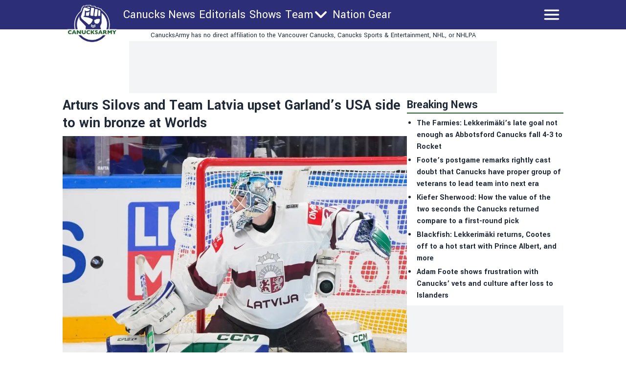

--- FILE ---
content_type: application/javascript; charset=UTF-8
request_url: https://canucksarmy-next.disqus.com/count-data.js?1=https%3A%2F%2Fcanucksarmy.com%2Fnews%2Farturs-silovs-team-latvia-upset-garlands-usa-win-bronze-worlds
body_size: 329
content:
var DISQUSWIDGETS;

if (typeof DISQUSWIDGETS != 'undefined') {
    DISQUSWIDGETS.displayCount({"text":{"and":"and","comments":{"zero":"0 Comments","multiple":"{num} Comments","one":"1 Comment"}},"counts":[{"id":"https:\/\/canucksarmy.com\/news\/arturs-silovs-team-latvia-upset-garlands-usa-win-bronze-worlds","comments":39}]});
}

--- FILE ---
content_type: application/javascript; charset=utf-8
request_url: https://canucksarmy.com/_next/static/chunks/2939-984cfcf923537b4d.js
body_size: 18980
content:
(self.webpackChunk_N_E=self.webpackChunk_N_E||[]).push([[2939],{6919:function(e,t){"use strict";var n,r;Object.defineProperty(t,"__esModule",{value:!0}),t.Doctype=t.CDATA=t.Tag=t.Style=t.Script=t.Comment=t.Directive=t.Text=t.Root=t.isTag=t.ElementType=void 0,(r=n=t.ElementType||(t.ElementType={})).Root="root",r.Text="text",r.Directive="directive",r.Comment="comment",r.Script="script",r.Style="style",r.Tag="tag",r.CDATA="cdata",r.Doctype="doctype",t.isTag=function(e){return e.type===n.Tag||e.type===n.Script||e.type===n.Style},t.Root=n.Root,t.Text=n.Text,t.Directive=n.Directive,t.Comment=n.Comment,t.Script=n.Script,t.Style=n.Style,t.Tag=n.Tag,t.CDATA=n.CDATA,t.Doctype=n.Doctype},1756:function(e,t,n){"use strict";var r=this&&this.__createBinding||(Object.create?function(e,t,n,r){void 0===r&&(r=n);var i=Object.getOwnPropertyDescriptor(t,n);(!i||("get"in i?!t.__esModule:i.writable||i.configurable))&&(i={enumerable:!0,get:function(){return t[n]}}),Object.defineProperty(e,r,i)}:function(e,t,n,r){void 0===r&&(r=n),e[r]=t[n]}),i=this&&this.__exportStar||function(e,t){for(var n in e)"default"===n||Object.prototype.hasOwnProperty.call(t,n)||r(t,e,n)};Object.defineProperty(t,"__esModule",{value:!0}),t.DomHandler=void 0;var o=n(6919),a=n(1711);i(n(1711),t);var l={withStartIndices:!1,withEndIndices:!1,xmlMode:!1},s=function(){function e(e,t,n){this.dom=[],this.root=new a.Document(this.dom),this.done=!1,this.tagStack=[this.root],this.lastNode=null,this.parser=null,"function"==typeof t&&(n=t,t=l),"object"==typeof e&&(t=e,e=void 0),this.callback=null!=e?e:null,this.options=null!=t?t:l,this.elementCB=null!=n?n:null}return e.prototype.onparserinit=function(e){this.parser=e},e.prototype.onreset=function(){this.dom=[],this.root=new a.Document(this.dom),this.done=!1,this.tagStack=[this.root],this.lastNode=null,this.parser=null},e.prototype.onend=function(){this.done||(this.done=!0,this.parser=null,this.handleCallback(null))},e.prototype.onerror=function(e){this.handleCallback(e)},e.prototype.onclosetag=function(){this.lastNode=null;var e=this.tagStack.pop();this.options.withEndIndices&&(e.endIndex=this.parser.endIndex),this.elementCB&&this.elementCB(e)},e.prototype.onopentag=function(e,t){var n=this.options.xmlMode?o.ElementType.Tag:void 0,r=new a.Element(e,t,void 0,n);this.addNode(r),this.tagStack.push(r)},e.prototype.ontext=function(e){var t=this.lastNode;if(t&&t.type===o.ElementType.Text)t.data+=e,this.options.withEndIndices&&(t.endIndex=this.parser.endIndex);else{var n=new a.Text(e);this.addNode(n),this.lastNode=n}},e.prototype.oncomment=function(e){if(this.lastNode&&this.lastNode.type===o.ElementType.Comment){this.lastNode.data+=e;return}var t=new a.Comment(e);this.addNode(t),this.lastNode=t},e.prototype.oncommentend=function(){this.lastNode=null},e.prototype.oncdatastart=function(){var e=new a.Text(""),t=new a.CDATA([e]);this.addNode(t),e.parent=t,this.lastNode=e},e.prototype.oncdataend=function(){this.lastNode=null},e.prototype.onprocessinginstruction=function(e,t){var n=new a.ProcessingInstruction(e,t);this.addNode(n)},e.prototype.handleCallback=function(e){if("function"==typeof this.callback)this.callback(e,this.dom);else if(e)throw e},e.prototype.addNode=function(e){var t=this.tagStack[this.tagStack.length-1],n=t.children[t.children.length-1];this.options.withStartIndices&&(e.startIndex=this.parser.startIndex),this.options.withEndIndices&&(e.endIndex=this.parser.endIndex),t.children.push(e),n&&(e.prev=n,n.next=e),e.parent=t,this.lastNode=null},e}();t.DomHandler=s,t.default=s},1711:function(e,t,n){"use strict";var r,i=this&&this.__extends||(r=function(e,t){return(r=Object.setPrototypeOf||({__proto__:[]})instanceof Array&&function(e,t){e.__proto__=t}||function(e,t){for(var n in t)Object.prototype.hasOwnProperty.call(t,n)&&(e[n]=t[n])})(e,t)},function(e,t){if("function"!=typeof t&&null!==t)throw TypeError("Class extends value "+String(t)+" is not a constructor or null");function n(){this.constructor=e}r(e,t),e.prototype=null===t?Object.create(t):(n.prototype=t.prototype,new n)}),o=this&&this.__assign||function(){return(o=Object.assign||function(e){for(var t,n=1,r=arguments.length;n<r;n++)for(var i in t=arguments[n])Object.prototype.hasOwnProperty.call(t,i)&&(e[i]=t[i]);return e}).apply(this,arguments)};Object.defineProperty(t,"__esModule",{value:!0}),t.cloneNode=t.hasChildren=t.isDocument=t.isDirective=t.isComment=t.isText=t.isCDATA=t.isTag=t.Element=t.Document=t.CDATA=t.NodeWithChildren=t.ProcessingInstruction=t.Comment=t.Text=t.DataNode=t.Node=void 0;var a=n(6919),l=function(){function e(){this.parent=null,this.prev=null,this.next=null,this.startIndex=null,this.endIndex=null}return Object.defineProperty(e.prototype,"parentNode",{get:function(){return this.parent},set:function(e){this.parent=e},enumerable:!1,configurable:!0}),Object.defineProperty(e.prototype,"previousSibling",{get:function(){return this.prev},set:function(e){this.prev=e},enumerable:!1,configurable:!0}),Object.defineProperty(e.prototype,"nextSibling",{get:function(){return this.next},set:function(e){this.next=e},enumerable:!1,configurable:!0}),e.prototype.cloneNode=function(e){return void 0===e&&(e=!1),b(this,e)},e}();t.Node=l;var s=function(e){function t(t){var n=e.call(this)||this;return n.data=t,n}return i(t,e),Object.defineProperty(t.prototype,"nodeValue",{get:function(){return this.data},set:function(e){this.data=e},enumerable:!1,configurable:!0}),t}(l);t.DataNode=s;var c=function(e){function t(){var t=null!==e&&e.apply(this,arguments)||this;return t.type=a.ElementType.Text,t}return i(t,e),Object.defineProperty(t.prototype,"nodeType",{get:function(){return 3},enumerable:!1,configurable:!0}),t}(s);t.Text=c;var u=function(e){function t(){var t=null!==e&&e.apply(this,arguments)||this;return t.type=a.ElementType.Comment,t}return i(t,e),Object.defineProperty(t.prototype,"nodeType",{get:function(){return 8},enumerable:!1,configurable:!0}),t}(s);t.Comment=u;var d=function(e){function t(t,n){var r=e.call(this,n)||this;return r.name=t,r.type=a.ElementType.Directive,r}return i(t,e),Object.defineProperty(t.prototype,"nodeType",{get:function(){return 1},enumerable:!1,configurable:!0}),t}(s);t.ProcessingInstruction=d;var p=function(e){function t(t){var n=e.call(this)||this;return n.children=t,n}return i(t,e),Object.defineProperty(t.prototype,"firstChild",{get:function(){var e;return null!==(e=this.children[0])&&void 0!==e?e:null},enumerable:!1,configurable:!0}),Object.defineProperty(t.prototype,"lastChild",{get:function(){return this.children.length>0?this.children[this.children.length-1]:null},enumerable:!1,configurable:!0}),Object.defineProperty(t.prototype,"childNodes",{get:function(){return this.children},set:function(e){this.children=e},enumerable:!1,configurable:!0}),t}(l);t.NodeWithChildren=p;var h=function(e){function t(){var t=null!==e&&e.apply(this,arguments)||this;return t.type=a.ElementType.CDATA,t}return i(t,e),Object.defineProperty(t.prototype,"nodeType",{get:function(){return 4},enumerable:!1,configurable:!0}),t}(p);t.CDATA=h;var f=function(e){function t(){var t=null!==e&&e.apply(this,arguments)||this;return t.type=a.ElementType.Root,t}return i(t,e),Object.defineProperty(t.prototype,"nodeType",{get:function(){return 9},enumerable:!1,configurable:!0}),t}(p);t.Document=f;var m=function(e){function t(t,n,r,i){void 0===r&&(r=[]),void 0===i&&(i="script"===t?a.ElementType.Script:"style"===t?a.ElementType.Style:a.ElementType.Tag);var o=e.call(this,r)||this;return o.name=t,o.attribs=n,o.type=i,o}return i(t,e),Object.defineProperty(t.prototype,"nodeType",{get:function(){return 1},enumerable:!1,configurable:!0}),Object.defineProperty(t.prototype,"tagName",{get:function(){return this.name},set:function(e){this.name=e},enumerable:!1,configurable:!0}),Object.defineProperty(t.prototype,"attributes",{get:function(){var e=this;return Object.keys(this.attribs).map(function(t){var n,r;return{name:t,value:e.attribs[t],namespace:null===(n=e["x-attribsNamespace"])||void 0===n?void 0:n[t],prefix:null===(r=e["x-attribsPrefix"])||void 0===r?void 0:r[t]}})},enumerable:!1,configurable:!0}),t}(p);function g(e){return(0,a.isTag)(e)}function v(e){return e.type===a.ElementType.CDATA}function y(e){return e.type===a.ElementType.Text}function x(e){return e.type===a.ElementType.Comment}function _(e){return e.type===a.ElementType.Directive}function w(e){return e.type===a.ElementType.Root}function b(e,t){if(void 0===t&&(t=!1),y(e))n=new c(e.data);else if(x(e))n=new u(e.data);else if(g(e)){var n,r=t?k(e.children):[],i=new m(e.name,o({},e.attribs),r);r.forEach(function(e){return e.parent=i}),null!=e.namespace&&(i.namespace=e.namespace),e["x-attribsNamespace"]&&(i["x-attribsNamespace"]=o({},e["x-attribsNamespace"])),e["x-attribsPrefix"]&&(i["x-attribsPrefix"]=o({},e["x-attribsPrefix"])),n=i}else if(v(e)){var r=t?k(e.children):[],a=new h(r);r.forEach(function(e){return e.parent=a}),n=a}else if(w(e)){var r=t?k(e.children):[],l=new f(r);r.forEach(function(e){return e.parent=l}),e["x-mode"]&&(l["x-mode"]=e["x-mode"]),n=l}else if(_(e)){var s=new d(e.name,e.data);null!=e["x-name"]&&(s["x-name"]=e["x-name"],s["x-publicId"]=e["x-publicId"],s["x-systemId"]=e["x-systemId"]),n=s}else throw Error("Not implemented yet: ".concat(e.type));return n.startIndex=e.startIndex,n.endIndex=e.endIndex,null!=e.sourceCodeLocation&&(n.sourceCodeLocation=e.sourceCodeLocation),n}function k(e){for(var t=e.map(function(e){return b(e,!0)}),n=1;n<t.length;n++)t[n].prev=t[n-1],t[n-1].next=t[n];return t}t.Element=m,t.isTag=g,t.isCDATA=v,t.isText=y,t.isComment=x,t.isDirective=_,t.isDocument=w,t.hasChildren=function(e){return Object.prototype.hasOwnProperty.call(e,"children")},t.cloneNode=b},3194:function(e,t){t.CASE_SENSITIVE_TAG_NAMES=["animateMotion","animateTransform","clipPath","feBlend","feColorMatrix","feComponentTransfer","feComposite","feConvolveMatrix","feDiffuseLighting","feDisplacementMap","feDropShadow","feFlood","feFuncA","feFuncB","feFuncG","feFuncR","feGaussianBlur","feImage","feMerge","feMergeNode","feMorphology","feOffset","fePointLight","feSpecularLighting","feSpotLight","feTile","feTurbulence","foreignObject","linearGradient","radialGradient","textPath"]},6693:function(e){var t,n="html",r="head",i="body",o=/<([a-zA-Z]+[0-9]?)/,a=/<head[^]*>/i,l=/<body[^]*>/i,s=function(){throw Error("This browser does not support `document.implementation.createHTMLDocument`")},c=function(){throw Error("This browser does not support `DOMParser.prototype.parseFromString`")},u="object"==typeof window&&window.DOMParser;if("function"==typeof u){var d=new u;s=c=function(e,t){return t&&(e="<"+t+">"+e+"</"+t+">"),d.parseFromString(e,"text/html")}}if("object"==typeof document&&document.implementation){var p=document.implementation.createHTMLDocument();s=function(e,t){return t?p.documentElement.querySelector(t).innerHTML=e:p.documentElement.innerHTML=e,p}}var h="object"==typeof document?document.createElement("template"):{};h.content&&(t=function(e){return h.innerHTML=e,h.content.childNodes}),e.exports=function(e){var u,d,p,h,f=e.match(o);switch(f&&f[1]&&(u=f[1].toLowerCase()),u){case n:return d=c(e),!a.test(e)&&(p=d.querySelector(r))&&p.parentNode.removeChild(p),!l.test(e)&&(p=d.querySelector(i))&&p.parentNode.removeChild(p),d.querySelectorAll(n);case r:case i:if(h=(d=s(e)).querySelectorAll(u),l.test(e)&&a.test(e))return h[0].parentNode.childNodes;return h;default:if(t)return t(e);return(p=s(e,i).querySelector(i)).childNodes}}},2906:function(e,t,n){var r=n(6693),i=n(8046).formatDOM,o=/<(![a-zA-Z\s]+)>/;e.exports=function(e){if("string"!=typeof e)throw TypeError("First argument must be a string");if(""===e)return[];var t,n=e.match(o);return n&&n[1]&&(t=n[1]),i(r(e),null,t)}},8046:function(e,t,n){for(var r,i=n(1756),o=n(3194).CASE_SENSITIVE_TAG_NAMES,a=i.Comment,l=i.Element,s=i.ProcessingInstruction,c=i.Text,u={},d=0,p=o.length;d<p;d++)u[(r=o[d]).toLowerCase()]=r;function h(e){for(var t,n={},r=0,i=e.length;r<i;r++)n[(t=e[r]).name]=t.value;return n}t.formatAttributes=h,t.formatDOM=function e(t,n,r){n=n||null;for(var i=[],o=0,d=t.length;o<d;o++){var p,f,m,g=t[o];switch(g.nodeType){case 1:(m=new l(f=u[p=(p=g.nodeName).toLowerCase()]||p,h(g.attributes))).children=e("template"===f?g.content.childNodes:g.childNodes,m);break;case 3:m=new c(g.nodeValue);break;case 8:m=new a(g.nodeValue);break;default:continue}var v=i[o-1]||null;v&&(v.next=m),m.parent=n,m.prev=v,m.next=null,i.push(m)}return r&&((m=new s(r.substring(0,r.indexOf(" ")).toLowerCase(),r)).next=i[0]||null,m.parent=n,i.unshift(m),i[1]&&(i[1].prev=i[0])),i}},9958:function(e,t,n){var r=n(1756),i=n(2906),o=n(2098),a=n(8336);i="function"==typeof i.default?i.default:i;var l={lowerCaseAttributeNames:!1};function s(e,t){if("string"!=typeof e)throw TypeError("First argument must be a string");return""===e?[]:a(i(e,(t=t||{}).htmlparser2||l),t)}s.domToReact=a,s.htmlToDOM=i,s.attributesToProps=o,s.Comment=r.Comment,s.Element=r.Element,s.ProcessingInstruction=r.ProcessingInstruction,s.Text=r.Text,e.exports=s,s.default=s},2098:function(e,t,n){var r=n(3605),i=n(381),o=["checked","value"],a=["input","select","textarea"],l={reset:!0,submit:!0};function s(e){return r.possibleStandardNames[e]}e.exports=function(e,t){var n,c,u,d,p,h={},f=(e=e||{}).type&&l[e.type];for(n in e){if(u=e[n],r.isCustomAttribute(n)){h[n]=u;continue}if(d=s(c=n.toLowerCase())){switch(p=r.getPropertyInfo(d),-1===o.indexOf(d)||-1===a.indexOf(t)||f||(d=s("default"+c)),h[d]=u,p&&p.type){case r.BOOLEAN:h[d]=!0;break;case r.OVERLOADED_BOOLEAN:""===u&&(h[d]=!0)}continue}i.PRESERVE_CUSTOM_ATTRIBUTES&&(h[n]=u)}return i.setStyleProp(e.style,h),h}},8336:function(e,t,n){var r=n(4194),i=n(2098),o=n(381),a=o.setStyleProp,l=o.canTextBeChildOfNode;e.exports=function e(t,n){for(var s,c,u,d,p,h=(n=n||{}).library||r,f=h.cloneElement,m=h.createElement,g=h.isValidElement,v=[],y="function"==typeof n.replace,x=n.trim,_=0,w=t.length;_<w;_++){if(s=t[_],y&&g(u=n.replace(s))){w>1&&(u=f(u,{key:u.key||_})),v.push(u);continue}if("text"===s.type){if((c=!s.data.trim().length)&&s.parent&&!l(s.parent)||x&&c)continue;v.push(s.data);continue}switch(d=s.attribs,o.PRESERVE_CUSTOM_ATTRIBUTES&&"tag"===s.type&&o.isCustomComponent(s.name,s.attribs)?a(d.style,d):d&&(d=i(d,s.name)),p=null,s.type){case"script":case"style":s.children[0]&&(d.dangerouslySetInnerHTML={__html:s.children[0].data});break;case"tag":"textarea"===s.name&&s.children[0]?d.defaultValue=s.children[0].data:s.children&&s.children.length&&(p=e(s.children,n));break;default:continue}w>1&&(d.key=_),v.push(m(s.name,d,p))}return 1===v.length?v[0]:v}},381:function(e,t,n){var r=n(4194),i=n(9844).default,o={reactCompat:!0},a=r.version.split(".")[0]>=16,l=new Set(["tr","tbody","thead","tfoot","colgroup","table","head","html","frameset"]);e.exports={PRESERVE_CUSTOM_ATTRIBUTES:a,invertObject:function(e,t){if(!e||"object"!=typeof e)throw TypeError("First argument must be an object");var n,r,i="function"==typeof t,o={},a={};for(n in e){if(r=e[n],i&&(o=t(n,r))&&2===o.length){a[o[0]]=o[1];continue}"string"==typeof r&&(a[r]=n)}return a},isCustomComponent:function(e,t){if(-1===e.indexOf("-"))return t&&"string"==typeof t.is;switch(e){case"annotation-xml":case"color-profile":case"font-face":case"font-face-src":case"font-face-uri":case"font-face-format":case"font-face-name":case"missing-glyph":return!1;default:return!0}},setStyleProp:function(e,t){if(null!=e)try{t.style=i(e,o)}catch(e){t.style={}}},canTextBeChildOfNode:function(e){return!l.has(e.name)},elementsWithNoTextChildren:l}},158:function(e){var t=/\/\*[^*]*\*+([^/*][^*]*\*+)*\//g,n=/\n/g,r=/^\s*/,i=/^(\*?[-#/*\\\w]+(\[[0-9a-z_-]+\])?)\s*/,o=/^:\s*/,a=/^((?:'(?:\\'|.)*?'|"(?:\\"|.)*?"|\([^)]*?\)|[^};])+)/,l=/^[;\s]*/,s=/^\s+|\s+$/g;function c(e){return e?e.replace(s,""):""}e.exports=function(e,s){if("string"!=typeof e)throw TypeError("First argument must be a string");if(!e)return[];s=s||{};var u=1,d=1;function p(e){var t=e.match(n);t&&(u+=t.length);var r=e.lastIndexOf("\n");d=~r?e.length-r:d+e.length}function h(){var e={line:u,column:d};return function(t){return t.position=new f(e),v(r),t}}function f(e){this.start=e,this.end={line:u,column:d},this.source=s.source}f.prototype.content=e;var m=[];function g(t){var n=Error(s.source+":"+u+":"+d+": "+t);if(n.reason=t,n.filename=s.source,n.line=u,n.column=d,n.source=e,s.silent)m.push(n);else throw n}function v(t){var n=t.exec(e);if(n){var r=n[0];return p(r),e=e.slice(r.length),n}}function y(e){var t;for(e=e||[];t=x();)!1!==t&&e.push(t);return e}function x(){var t=h();if("/"==e.charAt(0)&&"*"==e.charAt(1)){for(var n=2;""!=e.charAt(n)&&("*"!=e.charAt(n)||"/"!=e.charAt(n+1));)++n;if(n+=2,""===e.charAt(n-1))return g("End of comment missing");var r=e.slice(2,n-2);return d+=2,p(r),e=e.slice(n),d+=2,t({type:"comment",comment:r})}}return v(r),function(){var e,n=[];for(y(n);e=function(){var e=h(),n=v(i);if(n){if(x(),!v(o))return g("property missing ':'");var r=v(a),s=e({type:"declaration",property:c(n[0].replace(t,"")),value:r?c(r[0].replace(t,"")):""});return v(l),s}}();)!1!==e&&(n.push(e),y(n));return n}()}},1165:function(){},2181:function(e){e.exports={label:"highlighted-label_label__hc1NG"}},5596:function(e){e.exports={verified:"icons_verified__1WEq2"}},495:function(e){e.exports={root:"quoted-tweet-body_root__NSCDm"}},2171:function(e){e.exports={root:"quoted-tweet-container_root__Rmo7o",article:"quoted-tweet-container_article__QcvJw"}},3050:function(e){e.exports={header:"quoted-tweet-header_header__xK4Lq",avatar:"quoted-tweet-header_avatar__E95F0",avatarOverflow:"quoted-tweet-header_avatarOverflow__UpOJb",avatarSquare:"quoted-tweet-header_avatarSquare__Ue94m",author:"quoted-tweet-header_author__gxi2x",authorText:"quoted-tweet-header_authorText__K_mJq",username:"quoted-tweet-header_username__an060"}},4956:function(e){e.exports={actions:"tweet-actions_actions__IHz2D",like:"tweet-actions_like__48VDq",reply:"tweet-actions_reply__n8a2v",copy:"tweet-actions_copy__SJSye",likeIconWrapper:"tweet-actions_likeIconWrapper__tyRMG",likeCount:"tweet-actions_likeCount__aW0Jp",replyIconWrapper:"tweet-actions_replyIconWrapper__s_yYb",copyIconWrapper:"tweet-actions_copyIconWrapper___i8XQ",likeIcon:"tweet-actions_likeIcon__23QAy",replyIcon:"tweet-actions_replyIcon__zKG9s",copyIcon:"tweet-actions_copyIcon__pK_6g",replyText:"tweet-actions_replyText__1kQ4j",copyText:"tweet-actions_copyText__pYlfX"}},349:function(e){e.exports={root:"tweet-body_root__M_f_Z"}},5956:function(e){e.exports={root:"tweet-container_root__tj6an",article:"tweet-container_article__qK4ky"}},930:function(e){e.exports={header:"tweet-header_header__p9Q9g",avatar:"tweet-header_avatar__WI5bU",avatarOverflow:"tweet-header_avatarOverflow__LNdgL",avatarSquare:"tweet-header_avatarSquare__71SXj",avatarShadow:"tweet-header_avatarShadow__wSKLq",author:"tweet-header_author__2oS7l",authorLink:"tweet-header_authorLink__YEdrV",authorVerified:"tweet-header_authorVerified__xsWXz",authorLinkText:"tweet-header_authorLinkText__GtA15",authorMeta:"tweet-header_authorMeta__R3ysc",authorFollow:"tweet-header_authorFollow__arCVs",username:"tweet-header_username__tCYES",follow:"tweet-header_follow__Anw_y",separator:"tweet-header_separator__iNRgk",brand:"tweet-header_brand__QkJMv",twitterIcon:"tweet-header_twitterIcon__eGfzf"}},8122:function(e){e.exports={root:"tweet-in-reply-to_root__TOFlS"}},1985:function(e){e.exports={root:"tweet-info-created-at_root__up05Q"}},4917:function(e){e.exports={info:"tweet-info_info__jOZjh",infoLink:"tweet-info_infoLink__06RM4",infoIcon:"tweet-info_infoIcon__PiHHb"}},7526:function(e){e.exports={root:"tweet-link_root__2v35T"}},8802:function(e){e.exports={anchor:"tweet-media-video_anchor__WW8Mt",videoButton:"tweet-media-video_videoButton__r3uz7",videoButtonIcon:"tweet-media-video_videoButtonIcon__xklfZ",watchOnTwitter:"tweet-media-video_watchOnTwitter__EHIbT",viewReplies:"tweet-media-video_viewReplies__qpAzz"}},35:function(e){e.exports={root:"tweet-media_root__XRlJI",rounded:"tweet-media_rounded___gkAq",mediaWrapper:"tweet-media_mediaWrapper__kPeZG",grid2Columns:"tweet-media_grid2Columns__GRmFy",grid3:"tweet-media_grid3__ac8f6",grid2x2:"tweet-media_grid2x2__e21JJ",mediaContainer:"tweet-media_mediaContainer__k5vj9",mediaLink:"tweet-media_mediaLink__TZk6j",skeleton:"tweet-media_skeleton__Em7zX",image:"tweet-media_image__QrP1u"}},5631:function(e){e.exports={replies:"tweet-replies_replies__jiIaw",link:"tweet-replies_link__EEjme",text:"tweet-replies_text__dPOiU"}},2271:function(e){e.exports={verifiedOld:"verified-badge_verifiedOld__zjDp8",verifiedBlue:"verified-badge_verifiedBlue__ZSPA0",verifiedGovernment:"verified-badge_verifiedGovernment__vX2I_"}},3605:function(e,t,n){"use strict";function r(e,t){(null==t||t>e.length)&&(t=e.length);for(var n=0,r=Array(t);n<t;n++)r[n]=e[n];return r}function i(e,t,n,r,i,o,a){this.acceptsBooleans=2===t||3===t||4===t,this.attributeName=r,this.attributeNamespace=i,this.mustUseProperty=n,this.propertyName=e,this.type=t,this.sanitizeURL=o,this.removeEmptyString=a}Object.defineProperty(t,"__esModule",{value:!0});var o={};["children","dangerouslySetInnerHTML","defaultValue","defaultChecked","innerHTML","suppressContentEditableWarning","suppressHydrationWarning","style"].forEach(function(e){o[e]=new i(e,0,!1,e,null,!1,!1)}),[["acceptCharset","accept-charset"],["className","class"],["htmlFor","for"],["httpEquiv","http-equiv"]].forEach(function(e){var t=function(e){if(Array.isArray(e))return e}(e)||function(e,t){var n,r,i=null==e?null:"undefined"!=typeof Symbol&&e[Symbol.iterator]||e["@@iterator"];if(null!=i){var o=[],a=!0,l=!1;try{for(i=i.call(e);!(a=(n=i.next()).done)&&(o.push(n.value),2!==o.length);a=!0);}catch(e){l=!0,r=e}finally{try{a||null==i.return||i.return()}finally{if(l)throw r}}return o}}(e,2)||function(e,t){if(e){if("string"==typeof e)return r(e,2);var n=Object.prototype.toString.call(e).slice(8,-1);if("Object"===n&&e.constructor&&(n=e.constructor.name),"Map"===n||"Set"===n)return Array.from(e);if("Arguments"===n||/^(?:Ui|I)nt(?:8|16|32)(?:Clamped)?Array$/.test(n))return r(e,2)}}(e,2)||function(){throw TypeError("Invalid attempt to destructure non-iterable instance.\nIn order to be iterable, non-array objects must have a [Symbol.iterator]() method.")}(),n=t[0],a=t[1];o[n]=new i(n,1,!1,a,null,!1,!1)}),["contentEditable","draggable","spellCheck","value"].forEach(function(e){o[e]=new i(e,2,!1,e.toLowerCase(),null,!1,!1)}),["autoReverse","externalResourcesRequired","focusable","preserveAlpha"].forEach(function(e){o[e]=new i(e,2,!1,e,null,!1,!1)}),["allowFullScreen","async","autoFocus","autoPlay","controls","default","defer","disabled","disablePictureInPicture","disableRemotePlayback","formNoValidate","hidden","loop","noModule","noValidate","open","playsInline","readOnly","required","reversed","scoped","seamless","itemScope"].forEach(function(e){o[e]=new i(e,3,!1,e.toLowerCase(),null,!1,!1)}),["checked","multiple","muted","selected"].forEach(function(e){o[e]=new i(e,3,!0,e,null,!1,!1)}),["capture","download"].forEach(function(e){o[e]=new i(e,4,!1,e,null,!1,!1)}),["cols","rows","size","span"].forEach(function(e){o[e]=new i(e,6,!1,e,null,!1,!1)}),["rowSpan","start"].forEach(function(e){o[e]=new i(e,5,!1,e.toLowerCase(),null,!1,!1)});var a=/[\-\:]([a-z])/g,l=function(e){return e[1].toUpperCase()};["accent-height","alignment-baseline","arabic-form","baseline-shift","cap-height","clip-path","clip-rule","color-interpolation","color-interpolation-filters","color-profile","color-rendering","dominant-baseline","enable-background","fill-opacity","fill-rule","flood-color","flood-opacity","font-family","font-size","font-size-adjust","font-stretch","font-style","font-variant","font-weight","glyph-name","glyph-orientation-horizontal","glyph-orientation-vertical","horiz-adv-x","horiz-origin-x","image-rendering","letter-spacing","lighting-color","marker-end","marker-mid","marker-start","overline-position","overline-thickness","paint-order","panose-1","pointer-events","rendering-intent","shape-rendering","stop-color","stop-opacity","strikethrough-position","strikethrough-thickness","stroke-dasharray","stroke-dashoffset","stroke-linecap","stroke-linejoin","stroke-miterlimit","stroke-opacity","stroke-width","text-anchor","text-decoration","text-rendering","underline-position","underline-thickness","unicode-bidi","unicode-range","units-per-em","v-alphabetic","v-hanging","v-ideographic","v-mathematical","vector-effect","vert-adv-y","vert-origin-x","vert-origin-y","word-spacing","writing-mode","xmlns:xlink","x-height"].forEach(function(e){var t=e.replace(a,l);o[t]=new i(t,1,!1,e,null,!1,!1)}),["xlink:actuate","xlink:arcrole","xlink:role","xlink:show","xlink:title","xlink:type"].forEach(function(e){var t=e.replace(a,l);o[t]=new i(t,1,!1,e,"http://www.w3.org/1999/xlink",!1,!1)}),["xml:base","xml:lang","xml:space"].forEach(function(e){var t=e.replace(a,l);o[t]=new i(t,1,!1,e,"http://www.w3.org/XML/1998/namespace",!1,!1)}),["tabIndex","crossOrigin"].forEach(function(e){o[e]=new i(e,1,!1,e.toLowerCase(),null,!1,!1)}),o.xlinkHref=new i("xlinkHref",1,!1,"xlink:href","http://www.w3.org/1999/xlink",!0,!1),["src","href","action","formAction"].forEach(function(e){o[e]=new i(e,1,!1,e.toLowerCase(),null,!0,!0)});var s=n(1257),c=s.CAMELCASE,u=s.SAME,d=s.possibleStandardNames,p=RegExp.prototype.test.bind(RegExp("^(data|aria)-[:A-Z_a-z\\u00C0-\\u00D6\\u00D8-\\u00F6\\u00F8-\\u02FF\\u0370-\\u037D\\u037F-\\u1FFF\\u200C-\\u200D\\u2070-\\u218F\\u2C00-\\u2FEF\\u3001-\\uD7FF\\uF900-\\uFDCF\\uFDF0-\\uFFFD\\-.0-9\\u00B7\\u0300-\\u036F\\u203F-\\u2040]*$")),h=Object.keys(d).reduce(function(e,t){var n=d[t];return n===u?e[t]=t:n===c?e[t.toLowerCase()]=t:e[t]=n,e},{});t.BOOLEAN=3,t.BOOLEANISH_STRING=2,t.NUMERIC=5,t.OVERLOADED_BOOLEAN=4,t.POSITIVE_NUMERIC=6,t.RESERVED=0,t.STRING=1,t.getPropertyInfo=function(e){return o.hasOwnProperty(e)?o[e]:null},t.isCustomAttribute=p,t.possibleStandardNames=h},1257:function(e,t){t.SAME=0,t.CAMELCASE=1,t.possibleStandardNames={accept:0,acceptCharset:1,"accept-charset":"acceptCharset",accessKey:1,action:0,allowFullScreen:1,alt:0,as:0,async:0,autoCapitalize:1,autoComplete:1,autoCorrect:1,autoFocus:1,autoPlay:1,autoSave:1,capture:0,cellPadding:1,cellSpacing:1,challenge:0,charSet:1,checked:0,children:0,cite:0,class:"className",classID:1,className:1,cols:0,colSpan:1,content:0,contentEditable:1,contextMenu:1,controls:0,controlsList:1,coords:0,crossOrigin:1,dangerouslySetInnerHTML:1,data:0,dateTime:1,default:0,defaultChecked:1,defaultValue:1,defer:0,dir:0,disabled:0,disablePictureInPicture:1,disableRemotePlayback:1,download:0,draggable:0,encType:1,enterKeyHint:1,for:"htmlFor",form:0,formMethod:1,formAction:1,formEncType:1,formNoValidate:1,formTarget:1,frameBorder:1,headers:0,height:0,hidden:0,high:0,href:0,hrefLang:1,htmlFor:1,httpEquiv:1,"http-equiv":"httpEquiv",icon:0,id:0,innerHTML:1,inputMode:1,integrity:0,is:0,itemID:1,itemProp:1,itemRef:1,itemScope:1,itemType:1,keyParams:1,keyType:1,kind:0,label:0,lang:0,list:0,loop:0,low:0,manifest:0,marginWidth:1,marginHeight:1,max:0,maxLength:1,media:0,mediaGroup:1,method:0,min:0,minLength:1,multiple:0,muted:0,name:0,noModule:1,nonce:0,noValidate:1,open:0,optimum:0,pattern:0,placeholder:0,playsInline:1,poster:0,preload:0,profile:0,radioGroup:1,readOnly:1,referrerPolicy:1,rel:0,required:0,reversed:0,role:0,rows:0,rowSpan:1,sandbox:0,scope:0,scoped:0,scrolling:0,seamless:0,selected:0,shape:0,size:0,sizes:0,span:0,spellCheck:1,src:0,srcDoc:1,srcLang:1,srcSet:1,start:0,step:0,style:0,summary:0,tabIndex:1,target:0,title:0,type:0,useMap:1,value:0,width:0,wmode:0,wrap:0,about:0,accentHeight:1,"accent-height":"accentHeight",accumulate:0,additive:0,alignmentBaseline:1,"alignment-baseline":"alignmentBaseline",allowReorder:1,alphabetic:0,amplitude:0,arabicForm:1,"arabic-form":"arabicForm",ascent:0,attributeName:1,attributeType:1,autoReverse:1,azimuth:0,baseFrequency:1,baselineShift:1,"baseline-shift":"baselineShift",baseProfile:1,bbox:0,begin:0,bias:0,by:0,calcMode:1,capHeight:1,"cap-height":"capHeight",clip:0,clipPath:1,"clip-path":"clipPath",clipPathUnits:1,clipRule:1,"clip-rule":"clipRule",color:0,colorInterpolation:1,"color-interpolation":"colorInterpolation",colorInterpolationFilters:1,"color-interpolation-filters":"colorInterpolationFilters",colorProfile:1,"color-profile":"colorProfile",colorRendering:1,"color-rendering":"colorRendering",contentScriptType:1,contentStyleType:1,cursor:0,cx:0,cy:0,d:0,datatype:0,decelerate:0,descent:0,diffuseConstant:1,direction:0,display:0,divisor:0,dominantBaseline:1,"dominant-baseline":"dominantBaseline",dur:0,dx:0,dy:0,edgeMode:1,elevation:0,enableBackground:1,"enable-background":"enableBackground",end:0,exponent:0,externalResourcesRequired:1,fill:0,fillOpacity:1,"fill-opacity":"fillOpacity",fillRule:1,"fill-rule":"fillRule",filter:0,filterRes:1,filterUnits:1,floodOpacity:1,"flood-opacity":"floodOpacity",floodColor:1,"flood-color":"floodColor",focusable:0,fontFamily:1,"font-family":"fontFamily",fontSize:1,"font-size":"fontSize",fontSizeAdjust:1,"font-size-adjust":"fontSizeAdjust",fontStretch:1,"font-stretch":"fontStretch",fontStyle:1,"font-style":"fontStyle",fontVariant:1,"font-variant":"fontVariant",fontWeight:1,"font-weight":"fontWeight",format:0,from:0,fx:0,fy:0,g1:0,g2:0,glyphName:1,"glyph-name":"glyphName",glyphOrientationHorizontal:1,"glyph-orientation-horizontal":"glyphOrientationHorizontal",glyphOrientationVertical:1,"glyph-orientation-vertical":"glyphOrientationVertical",glyphRef:1,gradientTransform:1,gradientUnits:1,hanging:0,horizAdvX:1,"horiz-adv-x":"horizAdvX",horizOriginX:1,"horiz-origin-x":"horizOriginX",ideographic:0,imageRendering:1,"image-rendering":"imageRendering",in2:0,in:0,inlist:0,intercept:0,k1:0,k2:0,k3:0,k4:0,k:0,kernelMatrix:1,kernelUnitLength:1,kerning:0,keyPoints:1,keySplines:1,keyTimes:1,lengthAdjust:1,letterSpacing:1,"letter-spacing":"letterSpacing",lightingColor:1,"lighting-color":"lightingColor",limitingConeAngle:1,local:0,markerEnd:1,"marker-end":"markerEnd",markerHeight:1,markerMid:1,"marker-mid":"markerMid",markerStart:1,"marker-start":"markerStart",markerUnits:1,markerWidth:1,mask:0,maskContentUnits:1,maskUnits:1,mathematical:0,mode:0,numOctaves:1,offset:0,opacity:0,operator:0,order:0,orient:0,orientation:0,origin:0,overflow:0,overlinePosition:1,"overline-position":"overlinePosition",overlineThickness:1,"overline-thickness":"overlineThickness",paintOrder:1,"paint-order":"paintOrder",panose1:0,"panose-1":"panose1",pathLength:1,patternContentUnits:1,patternTransform:1,patternUnits:1,pointerEvents:1,"pointer-events":"pointerEvents",points:0,pointsAtX:1,pointsAtY:1,pointsAtZ:1,prefix:0,preserveAlpha:1,preserveAspectRatio:1,primitiveUnits:1,property:0,r:0,radius:0,refX:1,refY:1,renderingIntent:1,"rendering-intent":"renderingIntent",repeatCount:1,repeatDur:1,requiredExtensions:1,requiredFeatures:1,resource:0,restart:0,result:0,results:0,rotate:0,rx:0,ry:0,scale:0,security:0,seed:0,shapeRendering:1,"shape-rendering":"shapeRendering",slope:0,spacing:0,specularConstant:1,specularExponent:1,speed:0,spreadMethod:1,startOffset:1,stdDeviation:1,stemh:0,stemv:0,stitchTiles:1,stopColor:1,"stop-color":"stopColor",stopOpacity:1,"stop-opacity":"stopOpacity",strikethroughPosition:1,"strikethrough-position":"strikethroughPosition",strikethroughThickness:1,"strikethrough-thickness":"strikethroughThickness",string:0,stroke:0,strokeDasharray:1,"stroke-dasharray":"strokeDasharray",strokeDashoffset:1,"stroke-dashoffset":"strokeDashoffset",strokeLinecap:1,"stroke-linecap":"strokeLinecap",strokeLinejoin:1,"stroke-linejoin":"strokeLinejoin",strokeMiterlimit:1,"stroke-miterlimit":"strokeMiterlimit",strokeWidth:1,"stroke-width":"strokeWidth",strokeOpacity:1,"stroke-opacity":"strokeOpacity",suppressContentEditableWarning:1,suppressHydrationWarning:1,surfaceScale:1,systemLanguage:1,tableValues:1,targetX:1,targetY:1,textAnchor:1,"text-anchor":"textAnchor",textDecoration:1,"text-decoration":"textDecoration",textLength:1,textRendering:1,"text-rendering":"textRendering",to:0,transform:0,typeof:0,u1:0,u2:0,underlinePosition:1,"underline-position":"underlinePosition",underlineThickness:1,"underline-thickness":"underlineThickness",unicode:0,unicodeBidi:1,"unicode-bidi":"unicodeBidi",unicodeRange:1,"unicode-range":"unicodeRange",unitsPerEm:1,"units-per-em":"unitsPerEm",unselectable:0,vAlphabetic:1,"v-alphabetic":"vAlphabetic",values:0,vectorEffect:1,"vector-effect":"vectorEffect",version:0,vertAdvY:1,"vert-adv-y":"vertAdvY",vertOriginX:1,"vert-origin-x":"vertOriginX",vertOriginY:1,"vert-origin-y":"vertOriginY",vHanging:1,"v-hanging":"vHanging",vIdeographic:1,"v-ideographic":"vIdeographic",viewBox:1,viewTarget:1,visibility:0,vMathematical:1,"v-mathematical":"vMathematical",vocab:0,widths:0,wordSpacing:1,"word-spacing":"wordSpacing",writingMode:1,"writing-mode":"writingMode",x1:0,x2:0,x:0,xChannelSelector:1,xHeight:1,"x-height":"xHeight",xlinkActuate:1,"xlink:actuate":"xlinkActuate",xlinkArcrole:1,"xlink:arcrole":"xlinkArcrole",xlinkHref:1,"xlink:href":"xlinkHref",xlinkRole:1,"xlink:role":"xlinkRole",xlinkShow:1,"xlink:show":"xlinkShow",xlinkTitle:1,"xlink:title":"xlinkTitle",xlinkType:1,"xlink:type":"xlinkType",xmlBase:1,"xml:base":"xmlBase",xmlLang:1,"xml:lang":"xmlLang",xmlns:0,"xml:space":"xmlSpace",xmlnsXlink:1,"xmlns:xlink":"xmlnsXlink",xmlSpace:1,y1:0,y2:0,y:0,yChannelSelector:1,z:0,zoomAndPan:1}},8350:function(e,t,n){var r,i;i=function(){var e,t,n=document,r=n.getElementsByTagName("head")[0],i="push",o="readyState",a="onreadystatechange",l={},s={},c={},u={};function d(e,t){for(var n=0,r=e.length;n<r;++n)if(!t(e[n]))return!1;return 1}function p(e,t){d(e,function(e){return t(e),1})}function h(t,n,r){t=t[i]?t:[t];var o=n&&n.call,a=o?n:r,m=o?t.join(""):n,g=t.length;function v(e){return e.call?e():l[e]}function y(){if(!--g)for(var e in l[m]=1,a&&a(),c)d(e.split("|"),v)&&!p(c[e],v)&&(c[e]=[])}return setTimeout(function(){p(t,function t(n,r){return null===n?y():(r||/^https?:\/\//.test(n)||!e||(n=-1===n.indexOf(".js")?e+n+".js":e+n),u[n])?(m&&(s[m]=1),2==u[n]?y():setTimeout(function(){t(n,!0)},0)):void(u[n]=1,m&&(s[m]=1),f(n,y))})},0),h}function f(e,i){var l,s=n.createElement("script");s.onload=s.onerror=s[a]=function(){(!s[o]||/^c|loade/.test(s[o]))&&!l&&(s.onload=s[a]=null,l=1,u[e]=2,i())},s.async=1,s.src=t?e+(-1===e.indexOf("?")?"?":"&")+t:e,r.insertBefore(s,r.lastChild)}return h.get=f,h.order=function(e,t,n){!function r(i){i=e.shift(),e.length?h(i,r):h(i,t,n)}()},h.path=function(t){e=t},h.urlArgs=function(e){t=e},h.ready=function(e,t,n){e=e[i]?e:[e];var r,o=[];return!p(e,function(e){l[e]||o[i](e)})&&d(e,function(e){return l[e]})?t():(c[r=e.join("|")]=c[r]||[],c[r][i](t),n&&n(o)),h},h.done=function(e){h([null],e)},h},e.exports?e.exports=i():void 0===(r=i.call(t,n,t,e))||(e.exports=r)},9844:function(e,t,n){"use strict";var r=this&&this.__importDefault||function(e){return e&&e.__esModule?e:{default:e}};t.__esModule=!0;var i=r(n(9826)),o=n(6682);t.default=function(e,t){var n={};return e&&"string"==typeof e&&(0,i.default)(e,function(e,r){e&&r&&(n[(0,o.camelCase)(e,t)]=r)}),n}},6682:function(e,t){"use strict";t.__esModule=!0,t.camelCase=void 0;var n=/^--[a-zA-Z0-9-]+$/,r=/-([a-z])/g,i=/^[^-]+$/,o=/^-(webkit|moz|ms|o|khtml)-/,a=/^-(ms)-/,l=function(e,t){return t.toUpperCase()},s=function(e,t){return"".concat(t,"-")};t.camelCase=function(e,t){var c;return(void 0===t&&(t={}),!(c=e)||i.test(c)||n.test(c))?e:(e=e.toLowerCase(),(e=t.reactCompat?e.replace(a,s):e.replace(o,s)).replace(r,l))}},9826:function(e,t,n){var r=n(158);function i(e,t){var n,i,o,a=null;if(!e||"string"!=typeof e)return a;for(var l=r(e),s="function"==typeof t,c=0,u=l.length;c<u;c++)i=(n=l[c]).property,o=n.value,s?t(i,o,n):o&&(a||(a={}),a[i]=o);return a}e.exports=i,e.exports.default=i},3287:function(e,t,n){"use strict";n.d(t,{ac:function(){return i}});var r=n(4194);function i(e){let t=r.useCallback(t=>{let n=window.matchMedia(e);return n.addEventListener("change",t),()=>{n.removeEventListener("change",t)}},[e]);return r.useSyncExternalStore(t,()=>window.matchMedia(e).matches,()=>{throw Error("useMediaQuery is a client-only hook")})}},5708:function(e,t,n){"use strict";n.d(t,{du:function(){return i}});var r=n(9958),i=r.domToReact;r.htmlToDOM,r.attributesToProps,r.Comment,r.Element,r.ProcessingInstruction,r.Text,t.ZP=r},5703:function(e,t,n){"use strict";n.d(t,{$:function(){return ep}});var r=n(1549),i=function(){for(var e,t,n=0,r="",i=arguments.length;n<i;n++)(e=arguments[n])&&(t=function e(t){var n,r,i="";if("string"==typeof t||"number"==typeof t)i+=t;else if("object"==typeof t){if(Array.isArray(t)){var o=t.length;for(n=0;n<o;n++)t[n]&&(r=e(t[n]))&&(i&&(i+=" "),i+=r)}else for(r in t)t[r]&&(i&&(i+=" "),i+=r)}return i}(e))&&(r&&(r+=" "),r+=t);return r},o=n(5956);n(1165);let a=e=>{let{className:t,children:n}=e;return(0,r.jsx)("div",{className:i("react-tweet-theme",o.root,t),children:(0,r.jsx)("article",{className:o.article,children:n})})},l=e=>(0,r.jsx)("img",{...e});var s=n(5596);let c=()=>(0,r.jsx)("svg",{viewBox:"0 0 24 24","aria-label":"Verified account",role:"img",className:s.verified,children:(0,r.jsx)("g",{children:(0,r.jsx)("path",{d:"M22.25 12c0-1.43-.88-2.67-2.19-3.34.46-1.39.2-2.9-.81-3.91s-2.52-1.27-3.91-.81c-.66-1.31-1.91-2.19-3.34-2.19s-2.67.88-3.33 2.19c-1.4-.46-2.91-.2-3.92.81s-1.26 2.52-.8 3.91c-1.31.67-2.2 1.91-2.2 3.34s.89 2.67 2.2 3.34c-.46 1.39-.21 2.9.8 3.91s2.52 1.26 3.91.81c.67 1.31 1.91 2.19 3.34 2.19s2.68-.88 3.34-2.19c1.39.45 2.9.2 3.91-.81s1.27-2.52.81-3.91c1.31-.67 2.19-1.91 2.19-3.34zm-11.71 4.2L6.8 12.46l1.41-1.42 2.26 2.26 4.8-5.23 1.47 1.36-6.2 6.77z"})})}),u=()=>(0,r.jsx)("svg",{viewBox:"0 0 22 22","aria-label":"Verified account",role:"img",className:s.verified,children:(0,r.jsx)("g",{children:(0,r.jsx)("path",{clipRule:"evenodd",d:"M12.05 2.056c-.568-.608-1.532-.608-2.1 0l-1.393 1.49c-.284.303-.685.47-1.1.455L5.42 3.932c-.832-.028-1.514.654-1.486 1.486l.069 2.039c.014.415-.152.816-.456 1.1l-1.49 1.392c-.608.568-.608 1.533 0 2.101l1.49 1.393c.304.284.47.684.456 1.1l-.07 2.038c-.027.832.655 1.514 1.487 1.486l2.038-.069c.415-.014.816.152 1.1.455l1.392 1.49c.569.609 1.533.609 2.102 0l1.393-1.49c.283-.303.684-.47 1.099-.455l2.038.069c.832.028 1.515-.654 1.486-1.486L18 14.542c-.015-.415.152-.815.455-1.099l1.49-1.393c.608-.568.608-1.533 0-2.101l-1.49-1.393c-.303-.283-.47-.684-.455-1.1l.068-2.038c.029-.832-.654-1.514-1.486-1.486l-2.038.07c-.415.013-.816-.153-1.1-.456zm-5.817 9.367l3.429 3.428 5.683-6.206-1.347-1.247-4.4 4.795-2.072-2.072z",fillRule:"evenodd"})})}),d=()=>(0,r.jsx)("svg",{viewBox:"0 0 22 22","aria-label":"Verified account",role:"img",className:s.verified,children:(0,r.jsxs)("g",{children:[(0,r.jsxs)("linearGradient",{gradientUnits:"userSpaceOnUse",id:"0-a",x1:"4.411",x2:"18.083",y1:"2.495",y2:"21.508",children:[(0,r.jsx)("stop",{offset:"0",stopColor:"#f4e72a"}),(0,r.jsx)("stop",{offset:".539",stopColor:"#cd8105"}),(0,r.jsx)("stop",{offset:".68",stopColor:"#cb7b00"}),(0,r.jsx)("stop",{offset:"1",stopColor:"#f4ec26"}),(0,r.jsx)("stop",{offset:"1",stopColor:"#f4e72a"})]}),(0,r.jsxs)("linearGradient",{gradientUnits:"userSpaceOnUse",id:"0-b",x1:"5.355",x2:"16.361",y1:"3.395",y2:"19.133",children:[(0,r.jsx)("stop",{offset:"0",stopColor:"#f9e87f"}),(0,r.jsx)("stop",{offset:".406",stopColor:"#e2b719"}),(0,r.jsx)("stop",{offset:".989",stopColor:"#e2b719"})]}),(0,r.jsxs)("g",{clipRule:"evenodd",fillRule:"evenodd",children:[(0,r.jsx)("path",{d:"M13.324 3.848L11 1.6 8.676 3.848l-3.201-.453-.559 3.184L2.06 8.095 3.48 11l-1.42 2.904 2.856 1.516.559 3.184 3.201-.452L11 20.4l2.324-2.248 3.201.452.559-3.184 2.856-1.516L18.52 11l1.42-2.905-2.856-1.516-.559-3.184zm-7.09 7.575l3.428 3.428 5.683-6.206-1.347-1.247-4.4 4.795-2.072-2.072z",fill:"url(#0-a)"}),(0,r.jsx)("path",{d:"M13.101 4.533L11 2.5 8.899 4.533l-2.895-.41-.505 2.88-2.583 1.37L4.2 11l-1.284 2.627 2.583 1.37.505 2.88 2.895-.41L11 19.5l2.101-2.033 2.895.41.505-2.88 2.583-1.37L17.8 11l1.284-2.627-2.583-1.37-.505-2.88zm-6.868 6.89l3.429 3.428 5.683-6.206-1.347-1.247-4.4 4.795-2.072-2.072z",fill:"url(#0-b)"}),(0,r.jsx)("path",{d:"M6.233 11.423l3.429 3.428 5.65-6.17.038-.033-.005 1.398-5.683 6.206-3.429-3.429-.003-1.405.005.003z",fill:"#d18800"})]})]})});var p=n(2271);let h=e=>{let{user:t,className:n}=e,o=t.verified||t.is_blue_verified||t.verified_type,a=(0,r.jsx)(c,{}),l=p.verifiedBlue;if(o)switch(t.is_blue_verified||(l=p.verifiedOld),t.verified_type){case"Government":a=(0,r.jsx)(u,{}),l=p.verifiedGovernment;break;case"Business":a=(0,r.jsx)(d,{}),l=null}return o?(0,r.jsx)("div",{className:i(n,l),children:a}):null};var f=n(2181);let m=e=>{var t;let{user:n,className:o}=e,a=n.highlighted_label;if(!a)return null;let l=null==(t=a.badge)?void 0:t.url;return l?(0,r.jsx)("div",{className:i(f.label,o),children:(0,r.jsx)("img",{src:l,alt:a.description})}):null};var g=n(930);let v=e=>{var t;let{tweet:n,components:o}=e,a=null!=(t=null==o?void 0:o.AvatarImg)?t:l,{user:s}=n;return(0,r.jsxs)("div",{className:g.header,children:[(0,r.jsxs)("a",{href:n.url,className:g.avatar,target:"_blank",rel:"noopener noreferrer",children:[(0,r.jsx)("div",{className:i(g.avatarOverflow,"Square"===s.profile_image_shape&&g.avatarSquare),children:(0,r.jsx)(a,{src:s.profile_image_url_https,alt:s.name,width:48,height:48})}),(0,r.jsx)("div",{className:g.avatarOverflow,children:(0,r.jsx)("div",{className:g.avatarShadow})})]}),(0,r.jsxs)("div",{className:g.author,children:[(0,r.jsxs)("a",{href:n.url,className:g.authorLink,target:"_blank",rel:"noopener noreferrer",children:[(0,r.jsx)("div",{className:g.authorLinkText,children:(0,r.jsx)("span",{title:s.name,children:s.name})}),(0,r.jsx)(h,{user:s,className:g.authorVerified}),(0,r.jsx)(m,{user:s})]}),(0,r.jsxs)("div",{className:g.authorMeta,children:[(0,r.jsx)("a",{href:n.url,className:g.username,target:"_blank",rel:"noopener noreferrer",children:(0,r.jsxs)("span",{title:"@".concat(s.screen_name),children:["@",s.screen_name]})}),(0,r.jsxs)("div",{className:g.authorFollow,children:[(0,r.jsx)("span",{className:g.separator,children:"\xb7"}),(0,r.jsx)("a",{href:s.follow_url,className:g.follow,target:"_blank",rel:"noopener noreferrer",children:"Follow"})]})]})]}),(0,r.jsx)("a",{href:n.url,className:g.brand,target:"_blank",rel:"noopener noreferrer","aria-label":"View on Twitter",children:(0,r.jsx)("svg",{viewBox:"0 0 24 24","aria-hidden":"true",className:g.twitterIcon,children:(0,r.jsx)("g",{children:(0,r.jsx)("path",{d:"M18.244 2.25h3.308l-7.227 8.26 8.502 11.24H16.17l-5.214-6.817L4.99 21.75H1.68l7.73-8.835L1.254 2.25H8.08l4.713 6.231zm-1.161 17.52h1.833L7.084 4.126H5.117z"})})})})]})};var y=n(8122);let x=e=>{let{tweet:t}=e;return(0,r.jsxs)("a",{href:t.in_reply_to_url,className:y.root,target:"_blank",rel:"noopener noreferrer",children:["Replying to @",t.in_reply_to_screen_name]})};var _=n(7526);let w=e=>{let{href:t,children:n}=e;return(0,r.jsx)("a",{href:t,className:_.root,target:"_blank",rel:"noopener noreferrer nofollow",children:n})};var b=n(349);let k=e=>{let{tweet:t}=e;return(0,r.jsxs)("p",{className:b.root,lang:t.lang,dir:"auto",children:[t.entities.map((e,t)=>{switch(e.type){case"hashtag":case"mention":case"url":case"symbol":return(0,r.jsx)(w,{href:e.href,children:e.text},t);case"media":return;default:return(0,r.jsx)("span",{dangerouslySetInnerHTML:{__html:e.text}},t)}}),t.note_tweet?(0,r.jsx)(j,{tweet:t}):null]})};function j(e){let{tweet:t}=e;return(0,r.jsxs)(w,{href:t.url,children:[(0,r.jsx)("span",{children:"\xa0"}),"Show more"]})}var T=n(4194);let S=e=>"https://x.com/".concat(e.user.screen_name,"/status/").concat(e.id_str),N=e=>"https://x.com/".concat("string"==typeof e?e:e.user.screen_name),C=e=>"https://x.com/intent/like?tweet_id=".concat(e.id_str),E=e=>"https://x.com/intent/tweet?in_reply_to=".concat(e.id_str),O=e=>"https://x.com/intent/follow?screen_name=".concat(e.user.screen_name),I=e=>"https://x.com/hashtag/".concat(e.text),A=e=>"https://x.com/search?q=%24".concat(e.text),P=e=>"https://x.com/".concat(e.in_reply_to_screen_name,"/status/").concat(e.in_reply_to_status_id_str),L=(e,t)=>{let n=new URL(e.media_url_https),r=n.pathname.split(".").pop();return r?(n.pathname=n.pathname.replace(".".concat(r),""),n.searchParams.set("format",r),n.searchParams.set("name",t),n.toString()):e.media_url_https},M=e=>{let{variants:t}=e.video_info;return t.filter(e=>"video/mp4"===e.content_type).sort((e,t)=>{var n,r;return(null!=(n=t.bitrate)?n:0)-(null!=(r=e.bitrate)?r:0)})},D=e=>{let t=M(e);return t.length>1?t[1]:t[0]},R=e=>e>999999?"".concat((e/1e6).toFixed(1),"M"):e>999?"".concat((e/1e3).toFixed(1),"K"):e.toString();function z(e){let t=Array.from(e.text),n=[{indices:e.display_text_range,type:"text"}];return F(n,"hashtag",e.entities.hashtags),F(n,"mention",e.entities.user_mentions),F(n,"url",e.entities.urls),F(n,"symbol",e.entities.symbols),e.entities.media&&F(n,"media",e.entities.media),function(e,t){e.entities.media&&e.entities.media[0].indices[0]<e.display_text_range[1]&&(e.display_text_range[1]=e.entities.media[0].indices[0]);let n=t.at(-1);n&&n.indices[1]>e.display_text_range[1]&&(n.indices[1]=e.display_text_range[1])}(e,n),n.map(e=>{let n=t.slice(e.indices[0],e.indices[1]).join("");switch(e.type){case"hashtag":return Object.assign(e,{href:I(e),text:n});case"mention":return Object.assign(e,{href:N(e.screen_name),text:n});case"url":case"media":return Object.assign(e,{href:e.expanded_url,text:e.display_url});case"symbol":return Object.assign(e,{href:A(e),text:n});default:return Object.assign(e,{text:n})}})}function F(e,t,n){for(let r of n)for(let[n,i]of e.entries()){if(i.indices[0]>r.indices[0]||i.indices[1]<r.indices[1])continue;let o=[{...r,type:t}];i.indices[0]<r.indices[0]&&o.unshift({indices:[i.indices[0],r.indices[0]],type:"text"}),i.indices[1]>r.indices[1]&&o.push({indices:[r.indices[1],i.indices[1]],type:"text"}),e.splice(n,1,...o);break}}let B=e=>({...e,url:S(e),user:{...e.user,url:N(e),follow_url:O(e)},like_url:C(e),reply_url:E(e),in_reply_to_url:e.in_reply_to_screen_name?P(e):void 0,entities:z(e),quoted_tweet:e.quoted_tweet?{...e.quoted_tweet,url:S(e.quoted_tweet),entities:z(e.quoted_tweet)}:void 0});var q=n(35),H=n(8802);let V=e=>{let{tweet:t,media:n}=e,[o,a]=(0,T.useState)(!0),[l,s]=(0,T.useState)(!1),[c,u]=(0,T.useState)(!1),d=D(n),p=0;return(0,r.jsxs)(r.Fragment,{children:[(0,r.jsx)("video",{className:q.image,poster:L(n,"small"),controls:!o,playsInline:!0,preload:"none",tabIndex:o?-1:0,onPlay:()=>{p&&window.clearTimeout(p),l||s(!0),c&&u(!1)},onPause:()=>{p&&window.clearTimeout(p),p=window.setTimeout(()=>{l&&s(!1),p=0},100)},onEnded:()=>{u(!0)},children:(0,r.jsx)("source",{src:d.url,type:d.content_type})}),o&&(0,r.jsx)("button",{type:"button",className:H.videoButton,"aria-label":"View video on X",onClick:e=>{let t=e.currentTarget.previousSibling;e.preventDefault(),a(!1),t.load(),t.play().then(()=>{s(!0),t.focus()}).catch(e=>{console.error("Error playing video:",e),a(!0),s(!1)})},children:(0,r.jsx)("svg",{viewBox:"0 0 24 24",className:H.videoButtonIcon,"aria-hidden":"true",children:(0,r.jsx)("g",{children:(0,r.jsx)("path",{d:"M21 12L4 2v20l17-10z"})})})}),!l&&!c&&(0,r.jsx)("div",{className:H.watchOnTwitter,children:(0,r.jsx)("a",{href:t.url,className:H.anchor,target:"_blank",rel:"noopener noreferrer",children:o?"Watch on X":"Continue watching on X"})}),c&&(0,r.jsx)("a",{href:t.url,className:i(H.anchor,H.viewReplies),target:"_blank",rel:"noopener noreferrer",children:"View replies"})]})},U=e=>(0,r.jsx)("img",{...e}),W=(e,t)=>{let n=56.25;return 1===t&&(n=100/e.original_info.width*e.original_info.height),2===t&&(n*=2),{width:"photo"===e.type?void 0:"unset",paddingBottom:"".concat(n,"%")}},G=e=>{var t,n,o,a;let{tweet:l,components:s,quoted:c}=e,u=null!=(o=null==(t=l.mediaDetails)?void 0:t.length)?o:0,d=null!=(a=null==s?void 0:s.MediaImg)?a:U;return(0,r.jsx)("div",{className:i(q.root,!c&&q.rounded),children:(0,r.jsx)("div",{className:i(q.mediaWrapper,u>1&&q.grid2Columns,3===u&&q.grid3,u>4&&q.grid2x2),children:null==(n=l.mediaDetails)?void 0:n.map(e=>(0,r.jsx)(T.Fragment,{children:"photo"===e.type?(0,r.jsxs)("a",{href:l.url,className:i(q.mediaContainer,q.mediaLink),target:"_blank",rel:"noopener noreferrer",children:[(0,r.jsx)("div",{className:q.skeleton,style:W(e,u)}),(0,r.jsx)(d,{src:L(e,"small"),alt:e.ext_alt_text||"Image",className:q.image,draggable:!0})]},e.media_url_https):(0,r.jsxs)("div",{className:q.mediaContainer,children:[(0,r.jsx)("div",{className:q.skeleton,style:W(e,u)}),(0,r.jsx)(V,{tweet:l,media:e})]},e.media_url_https)},e.media_url_https))})})},X=new Intl.DateTimeFormat("en-US",{hour:"numeric",minute:"2-digit",hour12:!0,weekday:"short",month:"short",day:"numeric",year:"numeric"}),Z=e=>{let t={};for(let n of e)t[n.type]=n.value;return t},Y=e=>{let t=Z(X.formatToParts(e)),n="".concat(t.hour,":").concat(t.minute," ").concat(t.dayPeriod),r="".concat(t.month," ").concat(t.day,", ").concat(t.year);return"".concat(n," \xb7 ").concat(r)};var J=n(1985);let K=e=>{let{tweet:t}=e,n=new Date(t.created_at),i=Y(n);return(0,r.jsx)("a",{className:J.root,href:t.url,target:"_blank",rel:"noopener noreferrer","aria-label":i,children:(0,r.jsx)("time",{dateTime:n.toISOString(),children:i})})};var Q=n(4917);let $=e=>{let{tweet:t}=e;return(0,r.jsxs)("div",{className:Q.info,children:[(0,r.jsx)(K,{tweet:t}),(0,r.jsx)("a",{className:Q.infoLink,href:"https://help.x.com/en/x-for-websites-ads-info-and-privacy",target:"_blank",rel:"noopener noreferrer","aria-label":"Twitter for Websites, Ads Information and Privacy",children:(0,r.jsx)("svg",{viewBox:"0 0 24 24","aria-hidden":"true",className:Q.infoIcon,children:(0,r.jsx)("g",{children:(0,r.jsx)("path",{d:"M13.5 8.5c0 .83-.67 1.5-1.5 1.5s-1.5-.67-1.5-1.5S11.17 7 12 7s1.5.67 1.5 1.5zM13 17v-5h-2v5h2zm-1 5.25c5.66 0 10.25-4.59 10.25-10.25S17.66 1.75 12 1.75 1.75 6.34 1.75 12 6.34 22.25 12 22.25zM20.25 12c0 4.56-3.69 8.25-8.25 8.25S3.75 16.56 3.75 12 7.44 3.75 12 3.75s8.25 3.69 8.25 8.25z"})})})})]})};var ee=n(4956);let et=e=>{let{tweet:t}=e,[n,i]=(0,T.useState)(!1);return(0,T.useEffect)(()=>{if(n){let e=setTimeout(()=>{i(!1)},6e3);return()=>clearTimeout(e)}},[n]),(0,r.jsxs)("button",{type:"button",className:ee.copy,"aria-label":"Copy link",onClick:()=>{navigator.clipboard.writeText(t.url),i(!0)},children:[(0,r.jsx)("div",{className:ee.copyIconWrapper,children:n?(0,r.jsx)("svg",{viewBox:"0 0 24 24",className:ee.copyIcon,"aria-hidden":"true",children:(0,r.jsx)("g",{children:(0,r.jsx)("path",{d:"M9.64 18.952l-5.55-4.861 1.317-1.504 3.951 3.459 8.459-10.948L19.4 6.32 9.64 18.952z"})})}):(0,r.jsx)("svg",{viewBox:"0 0 24 24",className:ee.copyIcon,"aria-hidden":"true",children:(0,r.jsx)("g",{children:(0,r.jsx)("path",{d:"M18.36 5.64c-1.95-1.96-5.11-1.96-7.07 0L9.88 7.05 8.46 5.64l1.42-1.42c2.73-2.73 7.16-2.73 9.9 0 2.73 2.74 2.73 7.17 0 9.9l-1.42 1.42-1.41-1.42 1.41-1.41c1.96-1.96 1.96-5.12 0-7.07zm-2.12 3.53l-7.07 7.07-1.41-1.41 7.07-7.07 1.41 1.41zm-12.02.71l1.42-1.42 1.41 1.42-1.41 1.41c-1.96 1.96-1.96 5.12 0 7.07 1.95 1.96 5.11 1.96 7.07 0l1.41-1.41 1.42 1.41-1.42 1.42c-2.73 2.73-7.16 2.73-9.9 0-2.73-2.74-2.73-7.17 0-9.9z"})})})}),(0,r.jsx)("span",{className:ee.copyText,children:n?"Copied!":"Copy link"})]})},en=e=>{let{tweet:t}=e,n=R(t.favorite_count);return(0,r.jsxs)("div",{className:ee.actions,children:[(0,r.jsxs)("a",{className:ee.like,href:t.like_url,target:"_blank",rel:"noopener noreferrer","aria-label":"Like. This Tweet has ".concat(n," likes"),children:[(0,r.jsx)("div",{className:ee.likeIconWrapper,children:(0,r.jsx)("svg",{viewBox:"0 0 24 24",className:ee.likeIcon,"aria-hidden":"true",children:(0,r.jsx)("g",{children:(0,r.jsx)("path",{d:"M20.884 13.19c-1.351 2.48-4.001 5.12-8.379 7.67l-.503.3-.504-.3c-4.379-2.55-7.029-5.19-8.382-7.67-1.36-2.5-1.41-4.86-.514-6.67.887-1.79 2.647-2.91 4.601-3.01 1.651-.09 3.368.56 4.798 2.01 1.429-1.45 3.146-2.1 4.796-2.01 1.954.1 3.714 1.22 4.601 3.01.896 1.81.846 4.17-.514 6.67z"})})})}),(0,r.jsx)("span",{className:ee.likeCount,children:n})]}),(0,r.jsxs)("a",{className:ee.reply,href:t.reply_url,target:"_blank",rel:"noopener noreferrer","aria-label":"Reply to this Tweet on Twitter",children:[(0,r.jsx)("div",{className:ee.replyIconWrapper,children:(0,r.jsx)("svg",{viewBox:"0 0 24 24",className:ee.replyIcon,"aria-hidden":"true",children:(0,r.jsx)("g",{children:(0,r.jsx)("path",{d:"M1.751 10c0-4.42 3.584-8 8.005-8h4.366c4.49 0 8.129 3.64 8.129 8.13 0 2.96-1.607 5.68-4.196 7.11l-8.054 4.46v-3.69h-.067c-4.49.1-8.183-3.51-8.183-8.01z"})})})}),(0,r.jsx)("span",{className:ee.replyText,children:"Reply"})]}),(0,r.jsx)(et,{tweet:t})]})};var er=n(5631);let ei=e=>{let{tweet:t}=e;return(0,r.jsx)("div",{className:er.replies,children:(0,r.jsx)("a",{className:er.link,href:t.url,target:"_blank",rel:"noopener noreferrer",children:(0,r.jsx)("span",{className:er.text,children:0===t.conversation_count?"Read more on X":1===t.conversation_count?"Read ".concat(R(t.conversation_count)," reply"):"Read ".concat(R(t.conversation_count)," replies")})})})};var eo=n(2171);let ea=e=>{let{tweet:t,children:n}=e;return(0,r.jsx)("div",{className:eo.root,onClick:e=>{e.preventDefault(),window.open(t.url,"_blank")},children:(0,r.jsx)("article",{className:eo.article,children:n})})};var el=n(3050);let es=e=>{var t;let{tweet:n,components:o}=e,{user:a}=n,s=null!=(t=null==o?void 0:o.AvatarImg)?t:l;return(0,r.jsxs)("div",{className:el.header,children:[(0,r.jsx)("a",{href:n.url,className:el.avatar,target:"_blank",rel:"noopener noreferrer",children:(0,r.jsx)("div",{className:i(el.avatarOverflow,"Square"===a.profile_image_shape&&el.avatarSquare),children:(0,r.jsx)(s,{src:a.profile_image_url_https,alt:a.name,width:20,height:20})})}),(0,r.jsxs)("div",{className:el.author,children:[(0,r.jsx)("div",{className:el.authorText,children:(0,r.jsx)("span",{title:a.name,children:a.name})}),(0,r.jsx)(h,{user:a}),(0,r.jsx)(m,{user:a}),(0,r.jsx)("div",{className:el.username,children:(0,r.jsxs)("span",{title:"@".concat(a.screen_name),children:["@",a.screen_name]})})]})]})};var ec=n(495);let eu=e=>{let{tweet:t}=e;return(0,r.jsx)("p",{className:ec.root,lang:t.lang,dir:"auto",children:t.entities.map((e,t)=>(0,r.jsx)("span",{dangerouslySetInnerHTML:{__html:e.text}},t))})},ed=e=>{var t;let{tweet:n,components:i}=e;return(0,r.jsxs)(ea,{tweet:n,children:[(0,r.jsx)(es,{tweet:n,components:i}),(0,r.jsx)(eu,{tweet:n}),(null==(t=n.mediaDetails)?void 0:t.length)?(0,r.jsx)(G,{quoted:!0,tweet:n}):null]})},ep=e=>{var t;let{tweet:n,components:i}=e,o=(0,T.useMemo)(()=>B(n),[n]);return(0,r.jsxs)(a,{children:[(0,r.jsx)(v,{tweet:o,components:i}),o.in_reply_to_status_id_str&&(0,r.jsx)(x,{tweet:o}),(0,r.jsx)(k,{tweet:o}),(null==(t=o.mediaDetails)?void 0:t.length)?(0,r.jsx)(G,{tweet:o,components:i}):null,o.quoted_tweet&&(0,r.jsx)(ed,{tweet:o.quoted_tweet,components:i}),(0,r.jsx)($,{tweet:o}),(0,r.jsx)(en,{tweet:o}),(0,r.jsx)(ei,{tweet:o})]})}}}]);

--- FILE ---
content_type: application/javascript; charset=utf-8
request_url: https://canucksarmy.com/_next/static/chunks/6833-c66f62cb41a5f656.js
body_size: 9133
content:
"use strict";(self.webpackChunk_N_E=self.webpackChunk_N_E||[]).push([[6833],{3263:function(e){e.exports={menu_items:[{label:"Oilers Talk",href:"/category/news",external:!1},{label:"Editorials",href:"/category/editorials",external:!1},{label:"Shows",href:"/shows",external:!1},{label:"Team",href:"/schedule",external:!1,items:[{label:"Schedule",href:"/schedule",external:!1},{label:"Line Combinations",href:"/edmonton-oilers-line-combinations",external:!1},{label:"Stats",href:"/stats",external:!1},{label:"Standings",href:"/standings",external:!1}]},{label:"Nation Gear",href:"https://nationgear.ca",external:!0}],shows:{dfoShowNamesToInclude:["Daily Faceoff Live"],dfoShowsEnabled:!0},identity:{sport:"hockey",domain:"https://oilersnation.com",logo:"oilersnation.webp",slug:"edmonton-oilers",primary:"#1B417D",accent:"#E86E30",name:"Oilers Nation",shortName:"Oilers",cityName:"Edmonton",teamName:"Edmonton Oilers",title:"Oilers Nation - News, Roster, Scores, Schedule",description:"Independent Edmonton Oilers news written for fans of the team, by fans of the team. Daily Oilers updates, roster, scores, and schedule.",disclaimer:"OilersNation has no direct affiliation to the Edmonton Oilers, Oilers Entertainment Group, NHL, or NHLPA"},takeover:{enabled:!1,name:"Jasper in January",left:{image:"/takeover/jasper-in-january-left.png",href:"https://www.jasper.travel/directory/marmot-basin/?utm_source=the-nation-network&utm_medium=patner&utm_campaign=website-banner"},right:{image:"/takeover/jasper-in-january-right.png",href:"https://www.jasper.travel/directory/marmot-basin/?utm_source=the-nation-network&utm_medium=patner&utm_campaign=website-banner"}},contests:[{slug:"speak-up-and-score-bet365",name:"Speak Up and Score",url:"https://gleam.io/sQgzj/speak-up-and-score-bet365"}],sponsorBranding:{enabled:!1,name:"PointsBet",logo:"PowerByPointsBet.png",logoAlt:"PoweredByPointsBet",logoHeight:60,logoWidth:200,logoBG:"",href:"https://join.pointsbet.ca/april-launch-generic/?utm_source=Unbounce_Nation_Network_Display&utm_%20medium=Generic_First_Bet&utm_campaign=Free_Bet_25_Bet_Insurance_560&utm_term=Unbounce&utm_content=Nation_Network_Display&promo=NHLGNFBPND"},post_processor:{original_domain:"oilersnation.com",source_origin_domain:"publish.oilersnation.com"},disqus:{script:"https://bola-disqus-amp.thenationnetwork.com/disqus",shortname:"oilersnation-next"},vercel:{speedInsights:{enabled:!1}},seo:{twitter:{site:"https://twitter.com/OilersNation",tag:"@oilersnation"},instagram:{site:"https://www.instagram.com/oilersnationdotcom",tag:"@oilesnationdotcom"},facebook:{site:"https://www.facebook.com/OilersNation"},youtube:{site:"https://www.youtube.com/channel/UC5F7bKC2j0BhlaZYwLp0BKw",channelID:"UC5F7bKC2j0BhlaZYwLp0BKw"},tiktok:{site:"https://www.tiktok.com/@oilersnation",tag:"@oilersnation"},categoryMetaDescriptions:{news:"Get Edmonton Oilers news you need to know now. The latest Oilers updates and rumours reported daily by The Oilers Nation.",editorials:"Dive into our Edmonton Oilers game previews, betting picks, opinions, and analysis. All from the team at The Oilers Nation to get a leg up on your DFS lineup.",shows:"Catch Oilers Nation Everyday, Oilers Nation radio, and more. Daily Oilers content from the most dedicated fans, only at Oilers Nation."},statsMetaDescription:"Get the latest Edmonton Oilers player stats for regular season and postseason. Updated daily from the dedicated team at The Oilers Nation.",categorySEOTitles:{editorials:"Oilers Game Previews, Picks, Opinions - Oilers Nation"},bsky:{site:"https://bsky.app/profile/oilersnation.bsky.social"},open_graph:{type:"website",locale:"en_US",url:"https://canucksarmy.com",site_name:"OilersNation",images:[{url:"https://canucksarmy.com/logo.png",width:800,height:800,alt:"OilersNation Logo",type:"image/png"}]},sitemap:{startYear:2020},nofollow_exemptions:["oilersnation.com","wingsnation.com","allwrestling.com","canucksarmy.com","flamesnation.ca","theleafsnation.com","jetsnation.ca","bluejaysnation.com","senschirp.ca","dailyfaceoff.com","hockeyfights.com","mapleleafsnation.com","nationgear.ca","facebook.com","twitter.com","instagram.com","canadasportsbetting.ca","www.canadasportsbetting.ca","vegasinsider.com","rotogrinders.com","actionnetwork.com"]},ads:{cmp:{didomi:!1,admiral:{enabled:!0,script:'!(function(o,_name){o[_name]=o[_name]||function $(){($.q=$.q||[]).push(arguments)},o[_name].v=o[_name].v||2,o[_name].s="1";!(function(t,o,n,c){function a(n,c){try{a=t.localStorage,(n=JSON.parse(a.getItem("_aQS02MjM0QjM4NkYwMzVFRjA3RTM2NUM3MEUtMjE")).lgk||[])&&(c=t[o].pubads())&&n.forEach((function(t){t&&t[0]&&c.setTargeting(t[0],t[1]||"")}))}catch(f){}var a}try{(c=t[o]=t[o]||{}).cmd=c.cmd||[],typeof c.pubads===n?a():typeof c.cmd.unshift===n?c.cmd.unshift(a):c.cmd.push(a)}catch(f){}})(window,"googletag","function");;!(function(n,t){n.__admiral_getConsentForGTM=function(t){function a(n,a){t((function(n,t){const a=n&&n.purpose&&n.purpose.consents||{};return{adConsentGranted:t||!!a[1],adUserData:t||!!a[7],adPersonalization:t||!!a[3],analyticsConsentGranted:t||!!a[1],personalizationConsentGranted:t||!!a[5],functionalityConsentGranted:t||!1,securityConsentGranted:t||!0}})(n,!a))}n[_name]("after","cmp.loaded",(function(t){t&&t.tcData&&t.tcData.gdprApplies?(t.consentKnown&&a(t.tcData,!0),n[_name]("after","cmp.updated",(function(n){a(n.tcData,!0)}))):a({},!1)}))}})(window);})(window,decodeURI(decodeURI(\'a%25%364%6d%69r%25%361%6c\')));!(function(t,c,o,$){o=t.createElement(c),t=t.getElementsByTagName(c)[0],o.async=1,o.src="https://superficialspring.com/public/js/77cd324fc040dd/77f09fba4d89371a96f8daa99e6829bcb872caa4-prod.js",($=0)&&$(o),t.parentNode.insertBefore(o,t)})(document,"script");;;!(function(t,n,e,i,a){function c(){for(var t=[],e=0;e<arguments.length;e++)t.push(arguments[e]);if(!t.length)return a;"ping"===t[0]?t[2]({gdprAppliesGlobally:!!n.__cmpGdprAppliesGlobally,cmpLoaded:!1,cmpStatus:"stub"}):t.length>0&&a.push(t)}function f(t){if(t&&t.data&&t.source){var i,a=t.source,c="string"==typeof t.data&&t.data.indexOf("__tcfapiCall")>=0;(i=c?((function(t){try{return JSON.parse(t)}catch(n){}})(t.data)||{}).__tcfapiCall:(t.data||{}).__tcfapiCall)&&n[e](i.command,i.version,(function(t,n){var e={__tcfapiReturn:{returnValue:t,success:n,callId:i.callId}};a&&a.postMessage(c?JSON.stringify(e):e,"*")}),i.parameter)}}!(function o(){if(!n.frames[i]){var e=t.body;if(e){var a=t.createElement("iframe");a.style.display="none",a.name=i,e.appendChild(a)}else setTimeout(o,5)}})(),c.v=1,"function"!=typeof n[e]&&(n[e]=n[e]||c,n.addEventListener?n.addEventListener("message",f,!1):n.attachEvent&&n.attachEvent("onmessage",f))})(document,window,"__tcfapi","__tcfapiLocator",[]);;;!(function(e,t,n,r,a,i,s,c,u,o,p){function d(){for(var e=[],t=arguments.length,n=0;n<t;n++)e.push(arguments[n]);var r,a=e[1],i=typeof a===s,c=e[2],d={gppVersion:"1.1",cmpStatus:"stub",cmpDisplayStatus:"hidden",signalStatus:"not ready",supportedAPIs:["7:usnat"].reduce((function(e,t){return t&&e.push(t),e}),[]),cmpId:9,sectionList:[],applicableSections:[0],gppString:"",parsedSections:{}};function f(e){i&&a(e,!0)}switch(e[0]){case"ping":return f(d);case"queue":return u;case"events":return o;case"addEventListener":return i&&(r=++p,o.push({id:r,callback:a,parameter:c})),f({eventName:"listenerRegistered",listenerId:r,data:!0,pingData:d});case"removeEventListener":for(r=!1,n=0;n<o.length;n++)if(o[n].id===c){o.splice(n,1),r=!0;break}return f(r);case"hasSection":case"getSection":case"getField":return f(null);default:return void u.push(e)}}d.v=2,typeof t.__gpp!==s&&(t.__gpp=t.__gpp||d,t.addEventListener&&t.addEventListener("message",(function(e,n){var r="string"==typeof e.data;(n=r?((function(e){try{return JSON.parse(e)}catch(t){}})(e.data)||{}).__gppCall:(e.data||{}).__gppCall)&&t.__gpp(n.command,(function(t,a){var i={__gppReturn:{returnValue:t,success:a,callId:n.callId}};e.source.postMessage(r?JSON.stringify(i):i,"*")}),"parameter"in n?n.parameter:null,n.version||1)}),!1),(function f(){if(!t.frames[r]){var n=e.body;if(n){var a=e.createElement("iframe");a.style.display="none",a.name=r,n.appendChild(a)}else setTimeout(f,5)}})())})(document,window,0,"__gppLocator",0,0,"function",0,[],[],0);'}},stack:"relevant",gtm:"GTM-WQQ5NT6",ga4:"G-R6H5J14Z8S",stn:{fk:"7t1wdetl",enabled:!0},bam:{enabled:!0,propertyId:325,promoListPlacementId:2090},primis:{full:113675,sidebar:113677,enabled:!1},relevant_script_url:"//futbol-cdn.relevant-digital.com/static/tags/620a514c7d20518aea0591b8.js",relevant_config_id:"620e5b47175c51956c7dc304",aditude_script_url:null,revcontent:{enabled:!1,slots:[{id:"rc-widget-84f251",data_widget_id:272722},{id:"rc-widget-2d29a2",data_widget_id:272723},{id:"rc-widget-3d96e2",data_widget_id:272724}]},mgid:{enabled:!1,siteID:"M876136",desktopID:"1442170",mobileID:"1442171"},slots:{relevant:{mobile_top_banner:{desktop:"",mobile:"/63317524/oilersnation/home/oilersnation_home_leaderboard_mobile"},index_leaderboard:{desktop:"/63317524/oilersnation/home/oilersnation_home_leaderboard",mobile:"/63317524/oilersnation/home/oilersnation_home_leaderboard_mobile"},index_top_right:{desktop:"/63317524/oilersnation/home/oilersnation_home_box_1",mobile:"/63317524/oilersnation/home/oilersnation_home_content_1_mobile"},index_mid_banner:{desktop:"/63317524/oilersnation/home/oilersnation_home_leaderboard_2",mobile:"/63317524/oilersnation/home/oilersnation_home_leaderboard_mobile"},index_mid_right_1:{desktop:"/63317524/oilersnation/home/oilersnation_home_box_2",mobile:"/63317524/oilersnation/home/oilersnation_home_content_2_mobile"},index_mid_right_2:{desktop:"/63317524/oilersnation/home/oilersnation_home_box_3",mobile:"/63317524/oilersnation/home/oilersnation_home_content_3_mobile"},index_bottom_right:{desktop:"/63317524/oilersnation/home/oilersnation_home_box_3",mobile:"/63317524/oilersnation/home/oilersnation_home_content_3_mobile"},article_leaderboard:{desktop:"/63317524/oilersnation/article/oilersnation_article_leaderboard",mobile:"/63317524/oilersnation/article/oilersnation_article_leaderboard_mobile"},article_sidebar_1:{desktop:"/63317524/oilersnation/article/oilersnation_article_box_1",mobile:"/63317524/oilersnation/article/oilersnation_article_box_1_mobile"},article_sidebar_2:{desktop:"/63317524/oilersnation/article/oilersnation_article_box_2",mobile:"/63317524/oilersnation/article/oilersnation_article_box_2_mobile"},article_injected:[{desktop:"/63317524/oilersnation/article/oilersnation_article_content_1",mobile:"/63317524/oilersnation/article/oilersnation_article_content_1_mobile"},{desktop:"/63317524/oilersnation/article/oilersnation_article_content_2",mobile:"/63317524/oilersnation/article/oilersnation_article_content_2_mobile"},{desktop:"/63317524/oilersnation/article/oilersnation_article_content_3",mobile:"/63317524/oilersnation/article/oilersnation_article_content_3_mobile"},{desktop:"/63317524/oilersnation/article/oilersnation_article_content_4",mobile:"/63317524/oilersnation/article/oilersnation_article_content_4_mobile"},{desktop:"/63317524/oilersnation/article/oilersnation_article_content_5",mobile:"/63317524/oilersnation/article/oilersnation_article_content_5_mobile"},{desktop:"/63317524/oilersnation/article/oilersnation_article_content_6",mobile:"/63317524/oilersnation/article/oilersnation_article_content_6_mobile"},{desktop:"/63317524/oilersnation/article/oilersnation_article_content_7",mobile:"/63317524/oilersnation/article/oilersnation_article_content_7_mobile"},{desktop:"/63317524/oilersnation/article/oilersnation_article_content_8",mobile:"/63317524/oilersnation/article/oilersnation_article_content_8_mobile"},{desktop:"/63317524/oilersnation/article/oilersnation_article_content_9",mobile:"/63317524/oilersnation/article/oilersnation_article_content_9_mobile"},{desktop:"/63317524/oilersnation/article/oilersnation_article_content_10",mobile:"/63317524/oilersnation/article/oilersnation_article_content_10_mobile"}],category_leaderboard:{desktop:"/63317524/oilersnation/categories/oilersnation_categories_leaderboard",mobile:"/63317524/oilersnation/categories/oilersnation_categories_leaderboard_mobile"},category_sidebar_1:{desktop:"/63317524/oilersnation/categories/oilersnation_categories_box_1",mobile:"/63317524/oilersnation/categories/oilersnation_categories_box_1_mobile"},category_sidebar_2:{desktop:"/63317524/oilersnation/categories/oilersnation_categories_box_2",mobile:"/63317524/oilersnation/categories/oilersnation_categories_box_2_mobile"},category_bottom:{desktop:"/63317524/oilersnation/article/oilersnation_article_footer_1",mobile:"/63317524/oilersnation/article/oilersnation_article_footer_1_mobile"},category_injected:[{desktop:"/63317524/oilersnation/categories/oilersnation_categories_content_1",mobile:"/63317524/oilersnation/categories/oilersnation_categories_content_1_mobile"}]},aditude:{mobile_top_banner:{desktop:"",mobile:""},index_leaderboard:{desktop:"",mobile:""},index_top_right:{desktop:"",mobile:""},index_mid_banner:{desktop:"",mobile:""},index_mid_right_1:{desktop:"",mobile:""},index_mid_right_2:{desktop:"",mobile:""},index_bottom_right:{desktop:"",mobile:""},article_leaderboard:{desktop:"",mobile:""},article_sidebar_1:{desktop:"",mobile:""},article_sidebar_2:{desktop:"",mobile:""},article_injected:[{desktop:"",mobile:""},{desktop:"",mobile:""},{desktop:"",mobile:""},{desktop:"",mobile:""},{desktop:"",mobile:""},{desktop:"",mobile:""},{desktop:"",mobile:""},{desktop:"",mobile:""},{desktop:"",mobile:""},{desktop:"",mobile:""}],category_leaderboard:{desktop:"",mobile:""},category_sidebar_1:{desktop:"",mobile:""},category_sidebar_2:{desktop:"",mobile:""},category_bottom:{desktop:"",mobile:""},category_injected:[{desktop:"",mobile:""}]}}}}},5208:function(e,t,o){var n=o(1549),i=o(6430);t.Z=e=>{let{page:t}=e;switch(t.props.posts[0].bamConfiguration.bamContext[0]){case"articles":default:return(0,n.jsx)(i.A,{mobileStickyAdSlot:"article_leaderboard",children:t});case"betting-article":case"web-sbr-landing-page":case"web-casino-book-review":case"web-book-review-page":case"web-state-review-page":case"web-casino-landing-page":case"web-article-top-stories":case"commercial-article":case"paid-social":return(0,n.jsx)(i.A,{mobileStickyAdSlot:null,children:t})}}},2826:function(e,t,o){o.d(t,{Z:function(){return z}});var n=o(1549),i=o(1292),a=o(3148),r=o(5879),l=o(3988);let s=e=>{let{post:t}=e,{siteConfig:o}=(0,l.N)(),i={name:null==t?void 0:null===(d=t.author)||void 0===d?void 0:null===(s=d.node)||void 0===s?void 0:s.name,url:o.identity.domain+"/authors/"+(null==t?void 0:null===(m=t.author)||void 0===m?void 0:null===(c=m.node)||void 0===c?void 0:c.slug)};var s,d,c,m,u,p=o.identity.domain+"/_next/image?url="+(null==t?void 0:null===(u=t.featuredImage)||void 0===u?void 0:u.node.mediaItemUrl)+"&w=1200&q=75";let h=o.identity.domain+(0,r.u)(t);return(0,n.jsx)(a.TE,{id:h,url:h,title:null==t?void 0:t.title,images:[p],datePublished:t.dateGmt,dateModified:t.dateModifiedGmt,authorName:i,description:null==t?void 0:t.excerpt,section:"News",inLanguage:"en",publisherName:o.identity.name,publisherLogo:o.identity.domain+"/public/logo.png",isAccessibleForFree:!0,wordCount:t._wordCount||void 0,body:t.content.replace(/<[^>]+>/g,"")})},d=e=>{let{post:t,override:o={}}=e,{siteConfig:i}=(0,l.N)();var s,d=i.identity.domain+"/_next/image?url="+(null==t?void 0:null===(s=t.featuredImage)||void 0===s?void 0:s.node.mediaItemUrl)+"&w=1200&q=75";let c=(0,r.u)(t),m={title:"".concat(null==t?void 0:t.title),description:null==t?void 0:t.excerpt,canonical:i.identity.domain+c,openGraph:{title:null==t?void 0:t.title,url:i.identity.domain+c,description:null==t?void 0:t.excerpt,images:[{url:d,width:1200,height:1200,alt:null==t?void 0:t.title,type:"image/jpeg"}]},additionalMetaTags:[{property:"twitter:card",content:"summary_large_image"}]};return(0,n.jsx)(a.PB,{...m,...o})};var c=o(3563),m=o(7537),u=o.n(m),p=o(4194),h=o(3823),b=o(2159),g=o(2710);function _(e){let{siteID:t,desktopID:o,mobileID:i}=e,{siteConfig:a}=(0,l.N)(),r=(0,p.useRef)(null),s=(0,b.Z)();return(0,p.useEffect)(()=>{if(void 0===s)return;let e=s?i:o;console.log("nn-ad-tech: mgid injection for siteId: ".concat(t," isMobile: ").concat(s," scriptId: ").concat(e));let n=r.current,l=a.identity.domain.replace(/^https?:\/\//,""),d=l.charAt(0),c=l.charAt(1),m=document.createElement("div");m.id=t+"ScriptRootC"+e;let u=document.createElement("script");return u.src="https://jsc.mgid.com/"+d+"/"+c+"/"+l+"."+e+".js",u.async=!0,n.appendChild(m),n.appendChild(u),()=>{console.log("nn-ad-tech: mgid cleanup for siteId: ".concat(t," isMobile: ").concat(s," scriptId: ").concat(e)),n.removeChild(m),n.removeChild(u)}},[s,o,i,t]),(0,n.jsx)("div",{ref:r,id:"MGIDContainer"})}function f(e){let{config:t,selector:o}=e,i=(0,p.useRef)(null),a=Math.min(o,t.slots.length-1),r=t.slots[a];return(0,p.useEffect)(()=>{if(i.current){var e,t;e=i.current,"function"==typeof(null===(t=window)||void 0===t?void 0:t.renderRCWidget)&&e&&(console.log("nn-ad-tech: revcontent renderWidget",e),window.renderRCWidget(e))}},[i]),(0,n.jsx)(n.Fragment,{children:(0,n.jsx)("div",{ref:i,className:"w-full",id:r.id,"data-rc-widget":"","data-widget-host":"habitat","data-endpoint":"//trends.revcontent.com","data-widget-id":r.data_widget_id},r.id)})}var x=o(725),v=o(4140),w=o.n(v);let y=p.memo(function(e){let{imageUrl:t,altText:o="alt",width:i,height:a,credit:r}=e;return t||r?(0,n.jsxs)("div",{children:[(0,n.jsx)("div",{className:"w-full",children:(0,n.jsx)(w(),{src:t,alt:o,height:a,width:i,placeholder:"blur",blurDataURL:h.b,priority:!0,className:"h-auto max-w-full"})}),r?(0,n.jsx)("div",{children:(0,n.jsxs)("span",{className:"uppercase text-gray-400",children:["Photo credit: ",r]})}):null]}):null});var j=o(4492),k=o(7512);function N(e){let{siteConfig:t,post:o,size:i=50,className:a=""}=e,l="".concat(t.identity.domain).concat((0,r.u)(o)),s="https://www.facebook.com/sharer/sharer.php?u=".concat(encodeURIComponent(l),"&quote=").concat(encodeURIComponent(o.title),"&hashtag=%23").concat(encodeURIComponent(t.identity.name)),d="https://twitter.com/intent/tweet?url=".concat(encodeURIComponent(l),"&text=").concat(encodeURIComponent(o.title)),c="https://bsky.app/intent/compose?text=".concat(encodeURIComponent("".concat(o.title," ").concat(l))),m="mailto:?subject="+encodeURIComponent("".concat(t.identity.name,": ").concat(o.title))+"&body="+encodeURIComponent("Check out this awesome article from "+t.identity.name+" - "+l),u="https://www.reddit.com/submit?url=".concat(encodeURIComponent(l),"&title=").concat(encodeURIComponent(o.title));return(0,n.jsxs)("div",{className:a,children:[(0,n.jsx)(k.QZ,{url:s,style:{height:i,width:i},borderRadius:"0",target:"_blank",rel:"noopener noreferrer"}),(0,n.jsx)(k.QZ,{url:d,style:{height:i,width:i},borderRadius:"0",target:"_blank",rel:"noopener noreferrer"}),(0,n.jsx)(k.QZ,{url:c,style:{height:i,width:i},borderRadius:"0",bgColor:"#1185fe",fgColor:"white",target:"_blank",rel:"noopener noreferrer"}),(0,n.jsx)(k.QZ,{url:m,style:{height:i,width:i},borderRadius:"0",target:"_blank",rel:"noopener noreferrer"}),(0,n.jsx)(k.QZ,{url:u,style:{height:i,width:i},borderRadius:"0",target:"_blank",rel:"noopener noreferrer"})]})}let C="MMM d, yyyy, HH:mm ZZZZ";function I(e){var t;let{post:o,commercial:i}=e,{siteConfig:a}=(0,l.N)();(0,r.u)(o);let s=j.ou.fromISO(null==o?void 0:o.dateGmt,{zone:"utc"}),d=j.ou.fromISO(null==o?void 0:o.modifiedGmt,{zone:"utc"}),m=s.setZone("America/New_York"),b=d.setZone("America/New_York"),g=m.toFormat(C),_=b.toFormat(C),[f,x]=(0,p.useState)(g),[v,y]=(0,p.useState)(_),k=a.identity.domain+"/news/"+(null==o?void 0:o.slug),I="comments_"+o.databaseId;return(0,p.useEffect)(()=>{let e=Intl.DateTimeFormat().resolvedOptions().timeZone,t=s.setZone(e).toFormat(C),o=d.setZone(e).toFormat(C);s>d?(x(t),y(t)):(x(t),y(o))},[s,d]),(0,n.jsxs)("div",{className:"mb-2 mt-2 flex flex-row items-start justify-between",children:[(0,n.jsxs)("div",{className:"flex flex-row items-center gap-2",children:[(null==o?void 0:o.author)&&(null==o?void 0:o.author.node.avatar)&&(0,n.jsx)("div",{className:"relative rounded-full ".concat(f===v?"h-12 w-12":"h-14 w-14"),children:(0,n.jsx)(w(),{src:(null==o?void 0:null===(t=o.author.node.avatar)||void 0===t?void 0:t.url)?null==o?void 0:o.author.node.avatar.url:placeholderImage,alt:null==o?void 0:o.author.node.name,className:"rounded-full",placeholder:"blur",blurDataURL:h.b,unoptimized:!0,fill:!0,sizes:"100vw",style:{objectFit:"contain"}})}),(0,n.jsxs)("div",{className:"flex flex-col",children:[(null==o?void 0:o.author)&&(0,n.jsxs)("div",{children:["By\xa0",(0,n.jsx)(u(),{href:"/author/".concat(null==o?void 0:o.author.node.slug),children:(0,n.jsx)("span",{className:"font-semibold",children:null==o?void 0:o.author.node.name})})]}),(0,n.jsxs)("div",{className:"flex flex-col",children:[(0,n.jsx)("span",{className:"",children:f}),f!==v&&(0,n.jsxs)("span",{className:"text-xs text-gray-500",suppressHydrationWarning:!0,children:["Updated: ",v]})]})]})]}),(0,n.jsxs)("div",{className:"flex-row md:flex",children:[!i&&(0,n.jsx)("div",{className:"bg-accent flex items-center md:h-10 items-center p-2 whitespace-nowrap",children:(0,n.jsx)("a",{href:"#"+I,children:(0,n.jsx)("span",{className:"table-cell align-middle font-medium uppercase leading-normal text-white",children:(0,n.jsx)(c.dS,{shortname:a.disqus.shortname,config:{url:k,identifier:k,title:null==o?void 0:o.title},children:"Comments"})})})}),(0,n.jsx)("div",{className:"hidden md:flex",children:(0,n.jsx)(N,{siteConfig:a,post:o,size:40})})]})]})}function S(e){let{text:t}=e;return(0,n.jsxs)("div",{className:"flex flex-row items-center justify-between",children:[(0,n.jsx)("div",{className:"h-1 grow bg-gray-300"}),(0,n.jsx)("div",{children:(0,n.jsx)("p",{className:"mx-4 my-2 grow text-sm uppercase text-gray-300 md:text-xl",children:t})}),(0,n.jsx)("div",{className:"h-1 grow bg-gray-300 pl-4"})]})}function E(e){let{author:t,posts:o}=e;return(0,n.jsxs)("div",{children:[(0,n.jsx)("h1",{className:"border-accent mb-2 flex border-b-2 text-2xl font-bold",children:"Recent articles from "+t.node.name}),(0,n.jsx)("div",{className:"my-2 flex flex-row gap-2 ",children:(0,n.jsx)("ul",{className:"marker:text-accent ml-4 list-outside list-disc",children:o.map(e=>{let t=e.node,o=(0,r.u)(t);return(0,n.jsx)(u(),{href:o,className:"font-semibold",children:(0,n.jsx)("li",{children:t.title})},t.title)})})})]})}function O(e){var t,o;let{post:i}=e,{siteConfig:a}=(0,l.N)(),[s]=(0,p.useState)("disqus_iframe"+i.databaseId),d=(t=a.identity.domain,"https://bola-disqus-amp.thenationnetwork.com/disqus?iframe="+s+"&shortname="+a.disqus.shortname+"&url="+(o=t+(0,r.u)(i))+"&identifier="+o+"&title="+i.title.replace("#","%23")),c=(0,p.useCallback)(e=>{if("embed-size"==e.data.type){if(e.data.iframe!==s)return;let t=document.querySelector("#"+s),o=e.data,n=t.style.height?parseInt(t.style.height):0,i=parseInt(o.height)+100;n<=i&&(t.style.height=i+"px")}},[]);return(0,p.useEffect)(()=>(window.addEventListener("message",c),()=>window.removeEventListener("message",c))),(0,n.jsx)("iframe",{id:s,name:s,className:"w-full",src:d})}function D(e){var t,o,i,a,s,d,m,v,w,j,k;let{post:C,postIndex:D,mgidEnabled:P=!0,commercial:M=!1}=e,{siteConfig:R}=(0,l.N)(),L=(0,b.Z)(),U=(0,r.u)(C),[F,T]=(0,p.useState)(!1);(0,p.useEffect)(()=>{0!==D&&window.marfeel&&!1===F&&(T(!0),window.marfeel.cmd.push(["compass",function(e){e.trackNewPage()}]),console.log("nn-ad-tech: marfeel trackNewPage fired (infinite scroll)"))},[]);let[B,G]=(0,p.useState)(!1);(0,p.useEffect)(()=>{0!==D&&!1===B&&(window.history.replaceState(null,"","/news/"+C.slug),document.title=C.title,window.dataLayer=window.dataLayer||[],window.dataLayer.push({event:"infinite-article-loaded",infiniteArticleIndex:D,infiniteArticleSlug:C.slug,pagePath:U,pageTitle:C.title}),console.log("nn-ad-tech: infinite-article-loaded fired"),G(!0))},[]),(0,p.useEffect)(()=>{window.refreshBAM&&(window.refreshBAM(),(0,g.k)("nn-ad-tech","article bam refresh fired"))},[]);let[A,Z]=(0,p.useState)(!1),q=R.identity.domain+"/news/"+(null==C?void 0:C.slug),z="comments_"+C.databaseId,Q=null==C?void 0:C.content,H=null==C?void 0:C.featuredImage;return(0,n.jsxs)(n.Fragment,{children:[(0,n.jsx)("div",{className:"pb-2",children:(0,n.jsx)("span",{className:"text-3xl font-bold",children:null==C?void 0:C.title})}),(0,n.jsx)(y,{imageUrl:null!==(k=null==H?void 0:null===(t=H.node)||void 0===t?void 0:t.mediaItemUrl)&&void 0!==k?k:h.j,altText:(null==H?void 0:null===(o=H.node)||void 0===o?void 0:o.altText)||"alt",width:null==H?void 0:null===(a=H.node)||void 0===a?void 0:null===(i=a.mediaDetails)||void 0===i?void 0:i.width,height:null==H?void 0:null===(d=H.node)||void 0===d?void 0:null===(s=d.mediaDetails)||void 0===s?void 0:s.height,credit:null==H?void 0:null===(v=H.node)||void 0===v?void 0:null===(m=v.mediaDetails)||void 0===m?void 0:m.nnPhotoCredit}),(0,n.jsx)(I,{post:C,commercial:M}),(0,n.jsx)("div",{className:"text-lg",children:(0,n.jsx)(x.W,{html:Q,isMobile:L,commercial:M,cachedTweets:null==C?void 0:C._cachedTweets})}),(0,n.jsx)(N,{siteConfig:R,post:C,size:40,className:"my-5 flex justify-center gap-1"}),!M&&(0,n.jsx)("div",{className:"my-2 flex flex-row gap-2",children:null==C?void 0:C.categories.nodes.map(e=>(0,n.jsx)(u(),{href:"/category/"+e.slug,children:(0,n.jsx)("p",{className:"bg-accent px-2 py-1 text-xs font-bold uppercase text-white",children:e.name})},e.slug))}),!M&&(null==C?void 0:C.author)&&(0,n.jsx)("div",{children:(0,n.jsx)(E,{author:null==C?void 0:C.author,posts:null==C?void 0:C.author.node.posts.edges})}),!M&&(0,n.jsx)("div",{id:z,className:"scroll-mt-96 md:scroll-mt-24",children:(0,n.jsxs)("button",{className:"border-primary text-accent h-12 w-full border-4 text-2xl font-bold uppercase",onClick:function(){Z(!A)},children:[A?(0,n.jsx)(n.Fragment,{children:(0,n.jsx)("span",{children:"Hide "})}):(0,n.jsx)(n.Fragment,{children:(0,n.jsx)("span",{children:"Show "})}),(0,n.jsx)(c.dS,{shortname:R.disqus.shortname,config:{url:q,identifier:q,title:null==C?void 0:C.title},children:"Comments"})]})}),A&&!M&&(0,n.jsx)(O,{post:C}),(0,n.jsxs)("div",{className:"mb-5",children:[(null===(w=R.ads.revcontent)||void 0===w?void 0:w.enabled)&&(0,n.jsxs)("div",{children:[(0,n.jsx)(S,{text:"Keep scrolling for the next article"}),(0,n.jsx)("div",{className:"my-2 flex w-full",children:(0,n.jsx)(f,{config:R.ads.revcontent,selector:D})})]}),(null===(j=R.ads.mgid)||void 0===j?void 0:j.enabled)&&P&&(0,n.jsxs)("div",{children:[(0,n.jsx)(S,{text:"Keep scrolling for the next article"}),(0,n.jsx)("div",{className:"my-2 flex w-full",children:(0,n.jsx)(_,{siteID:R.ads.mgid.siteID,desktopID:R.ads.mgid.desktopID,mobileID:R.ads.mgid.mobileID})})]})]})]})}var P=o(441);function M(e){let{context:t,placementId:o,propertyId:i,pageSlug:a}=e;return(0,n.jsx)("bam-sticky-cta",{"placement-id":o||"",context:t||"","property-id":i||"","page-slug":a||void 0})}var R=o(3263),L=o.n(R),U=e=>{var t;let{posts:o,topPosts:a}=e,r=o[0],l=(0,P.getContextConfigByName)(r.bamConfiguration.bamContext[0]),c=L().ads.bam.propertyId,m=l.stickyCta.placementId,u=l.stickyCta.context,p=(null===(t=r.bamConfiguration.bamPageSlug)||void 0===t?void 0:t.length)>0?r.bamConfiguration.bamPageSlug[0]:"";return(0,n.jsxs)(n.Fragment,{children:[(0,n.jsx)(d,{post:r}),(0,n.jsx)(s,{post:r}),(0,n.jsxs)(i.b,{topPosts:a,leaderboard:null,sidebar1:null,sidebar2:null,children:[(0,n.jsx)(D,{post:r,postIndex:0,mgidEnabled:!1,commercial:!0}),(0,n.jsx)(M,{context:u,placementId:m,propertyId:c,pageSlug:p})]})]})},F=e=>{var t;let{posts:o,topPosts:a}=e,r=o[0],l=(0,P.getContextConfigByName)(r.bamConfiguration.bamContext[0]),c=L().ads.bam.propertyId,m=l.stickyCta.placementId,u=l.stickyCta.context,p=(null===(t=r.bamConfiguration.bamPageSlug)||void 0===t?void 0:t.length)>0?r.bamConfiguration.bamPageSlug[0]:"";return(0,n.jsxs)(n.Fragment,{children:[(0,n.jsx)(d,{post:r}),(0,n.jsx)(s,{post:r}),(0,n.jsxs)(i.b,{topPosts:a,leaderboard:null,sidebar1:null,sidebar2:null,children:[(0,n.jsx)(D,{post:r,postIndex:0,mgidEnabled:!1,commercial:!0}),(0,n.jsx)(M,{context:u,placementId:m,propertyId:c,pageSlug:p})]})]})},T=o(7530),B=o(7664),G=o(6961);function A(e){let{posts:t}=e,[o,i]=(0,p.useState)(t),[a,r]=(0,p.useState)(t[0].databaseId),[l,s]=(0,p.useState)(!0),[d,c]=(0,p.useState)("200px");(0,p.useEffect)(()=>{o.length>=10&&s(!1)},[o]),(0,p.useEffect)(()=>{500>Math.max(document.documentElement.clientWidth||0,window.innerWidth||0)&&c("2500px")},[]);let m=async()=>{await fetch("/api/infinite/".concat(a)).then(e=>{if(e.ok)e.json().then(e=>{r(e.databaseId),i(t=>[...t,e])});else throw"API Error"}).catch(()=>{s(!1)})};return(0,n.jsx)(n.Fragment,{children:(0,n.jsx)(T.Z,{dataLength:o.length,next:m,hasMore:l,scrollThreshold:d,loader:(0,n.jsx)(G.T,{}),endMessage:(0,n.jsx)(S,{text:"End"}),children:o.map((e,t)=>(0,n.jsx)(B.df,{rootMargin:"200px 0px 200px 0px",threshold:"0.2",as:"div",triggerOnce:!0,className:"w-full",children:(0,n.jsx)(D,{post:e,postIndex:t})},e.databaseId))})})}var Z=e=>{let{posts:t,topPosts:o}=e,a=t[0];return(0,n.jsxs)(n.Fragment,{children:[(0,n.jsx)(d,{post:a}),(0,n.jsx)(s,{post:a}),(0,n.jsx)(i.b,{topPosts:o,leaderboard:"article_leaderboard",sidebar1:"article_sidebar_1",sidebar2:"article_sidebar_2",children:(0,n.jsx)(A,{posts:t})})]})},q=e=>{var t;let{posts:o,topPosts:a}=e,r=o[0],l=(0,P.getContextConfigByName)(r.bamConfiguration.bamContext[0]),c=L().ads.bam.propertyId,m=l.stickyCta.placementId,u=l.stickyCta.context,p=(null===(t=r.bamConfiguration.bamPageSlug)||void 0===t?void 0:t.length)>0?r.bamConfiguration.bamPageSlug[0]:"";return(0,n.jsxs)(n.Fragment,{children:[(0,n.jsx)(d,{post:r,override:{noindex:!0,nofollow:!0}}),(0,n.jsx)(s,{post:r}),(0,n.jsxs)(i.b,{topPosts:a,leaderboard:null,sidebar1:null,sidebar2:null,children:[(0,n.jsx)(D,{post:r,postIndex:0,mgidEnabled:!1,commercial:!0}),(0,n.jsx)(M,{context:u,placementId:m,propertyId:c,pageSlug:p})]})]})},z=e=>{let{posts:t,topPosts:o}=e;switch(t[0].bamConfiguration.bamContext[0]){case"articles":default:return(0,n.jsx)(Z,{posts:t,topPosts:o});case"betting-article":return(0,n.jsx)(U,{posts:t,topPosts:o});case"web-sbr-landing-page":case"web-casino-book-review":case"web-book-review-page":case"web-state-review-page":case"web-casino-landing-page":case"web-article-top-stories":case"commercial-article":return(0,n.jsx)(F,{posts:t,topPosts:o});case"paid-social":return(0,n.jsx)(q,{posts:t,topPosts:o})}}},6961:function(e,t,o){o.d(t,{T:function(){return r}});var n=o(1549),i=o(598),a=o(3988);function r(){let{siteConfig:e}=(0,a.N)();return(0,n.jsx)("div",{className:"flex w-full justify-center p-8",children:(0,n.jsx)("div",{className:"p-16",children:(0,n.jsx)(i.m,{size:100,thickness:250,speed:250,color:e.identity.accent,secondaryColor:e.identity.primary})})})}}}]);

--- FILE ---
content_type: application/javascript; charset=utf-8
request_url: https://canucksarmy.com/_next/static/chunks/pages/_app-0a702a53341a8deb.js
body_size: 22027
content:
(self.webpackChunk_N_E=self.webpackChunk_N_E||[]).push([[2888],{4810:function(e,t,n){"use strict";var r=n(9536),o=this&&this.__importDefault||function(e){return e&&e.__esModule?e:{default:e}};Object.defineProperty(t,"__esModule",{value:!0}),t.isNetlify=t.isVercel=t.Version=void 0;var a=o(n(5488)),i=o(n(4656)),s=o(n(8197));t.Version=n(4084).version,t.isVercel=r.env.AXIOM_INGEST_ENDPOINT||"https://axiom-vitals.com/api/v1/send?configurationId=icfg_7hsqeyjXevKegWoGW2xca3Qn&projectId=138d69e2-3a76-441b-b428-634aa8768467&type=web-vitals",t.isNetlify="true"==r.env.NETLIFY;var c=new a.default;t.isVercel?c=new i.default:t.isNetlify&&(c=new s.default),t.default=c},8174:function(e,t,n){"use strict";t.U9=void 0;var r=n(8857);Object.defineProperty(t,"U9",{enumerable:!0,get:function(){return r.reportWebVitals}}),n(1405),n(6592)},1405:function(e,t,n){"use strict";var r,o,a=n(9536),i=this&&this.__assign||function(){return(i=Object.assign||function(e){for(var t,n=1,r=arguments.length;n<r;n++)for(var o in t=arguments[n])Object.prototype.hasOwnProperty.call(t,o)&&(e[o]=t[o]);return e}).apply(this,arguments)},s=this&&this.__createBinding||(Object.create?function(e,t,n,r){void 0===r&&(r=n);var o=Object.getOwnPropertyDescriptor(t,n);(!o||("get"in o?!t.__esModule:o.writable||o.configurable))&&(o={enumerable:!0,get:function(){return t[n]}}),Object.defineProperty(e,r,o)}:function(e,t,n,r){void 0===r&&(r=n),e[r]=t[n]}),c=this&&this.__setModuleDefault||(Object.create?function(e,t){Object.defineProperty(e,"default",{enumerable:!0,value:t})}:function(e,t){e.default=t}),l=this&&this.__importStar||function(e){if(e&&e.__esModule)return e;var t={};if(null!=e)for(var n in e)"default"!==n&&Object.prototype.hasOwnProperty.call(e,n)&&s(t,e,n);return c(t,e),t},u=this&&this.__awaiter||function(e,t,n,r){return new(n||(n=Promise))(function(o,a){function i(e){try{c(r.next(e))}catch(e){a(e)}}function s(e){try{c(r.throw(e))}catch(e){a(e)}}function c(e){var t;e.done?o(e.value):((t=e.value)instanceof n?t:new n(function(e){e(t)})).then(i,s)}c((r=r.apply(e,t||[])).next())})},d=this&&this.__generator||function(e,t){var n,r,o,a,i={label:0,sent:function(){if(1&o[0])throw o[1];return o[1]},trys:[],ops:[]};return a={next:s(0),throw:s(1),return:s(2)},"function"==typeof Symbol&&(a[Symbol.iterator]=function(){return this}),a;function s(a){return function(s){return function(a){if(n)throw TypeError("Generator is already executing.");for(;i;)try{if(n=1,r&&(o=2&a[0]?r.return:a[0]?r.throw||((o=r.return)&&o.call(r),0):r.next)&&!(o=o.call(r,a[1])).done)return o;switch(r=0,o&&(a=[2&a[0],o.value]),a[0]){case 0:case 1:o=a;break;case 4:return i.label++,{value:a[1],done:!1};case 5:i.label++,r=a[1],a=[0];continue;case 7:a=i.ops.pop(),i.trys.pop();continue;default:if(!(o=(o=i.trys).length>0&&o[o.length-1])&&(6===a[0]||2===a[0])){i=0;continue}if(3===a[0]&&(!o||a[1]>o[0]&&a[1]<o[3])){i.label=a[1];break}if(6===a[0]&&i.label<o[1]){i.label=o[1],o=a;break}if(o&&i.label<o[2]){i.label=o[2],i.ops.push(a);break}o[2]&&i.ops.pop(),i.trys.pop();continue}a=t.call(e,i)}catch(e){a=[6,e],r=0}finally{n=o=0}if(5&a[0])throw a[1];return{value:a[0]?a[1]:void 0,done:!0}}([a,s])}}},p=this&&this.__spreadArray||function(e,t,n){if(n||2==arguments.length)for(var r,o=0,a=t.length;o<a;o++)!r&&o in t||(r||(r=Array.prototype.slice.call(t,0,o)),r[o]=t[o]);return e.concat(r||Array.prototype.slice.call(t))};Object.defineProperty(t,"__esModule",{value:!0}),t.prettyPrint=t.log=t.Logger=t.LogLevel=void 0;var f=l(n(4810)),m=n(8517),h=f.default.getLogsEndpoint(),g=a.env.AXIOM_LOG_LEVEL||"debug";(r=o=t.LogLevel||(t.LogLevel={}))[r.debug=0]="debug",r[r.info=1]="info",r[r.warn=2]="warn",r[r.error=3]="error",r[r.off=100]="off";var y=function(){function e(t,n,r,a,s){void 0===t&&(t={}),void 0===n&&(n=null),void 0===r&&(r=!0),void 0===a&&(a="frontend");var c=this;this.args=t,this.req=n,this.autoFlush=r,this.source=a,this.logEvents=[],this.throttledSendLogs=(0,m.throttle)(this.sendLogs,1e3),this.children=[],this.debug=function(e,t){void 0===t&&(t={}),c._log("debug",e,t)},this.info=function(e,t){void 0===t&&(t={}),c._log("info",e,t)},this.warn=function(e,t){void 0===t&&(t={}),c._log("warn",e,t)},this.error=function(e,t){void 0===t&&(t={}),c._log("error",e,t)},this.with=function(t){var n=new e(i(i({},c.args),t),c.req,c.autoFlush,c.source);return c.children.push(n),n},this.withRequest=function(t){return new e(i({},c.args),t,c.autoFlush,c.source)},this._log=function(e,t,n){if(void 0===n&&(n={}),!(o[e]<o[c.logLevel])){var r={level:e,message:t,_time:new Date(Date.now()).toISOString(),fields:c.args||{}};if(n instanceof Error)r.fields=i(i({},r.fields),{message:n.message,stack:n.stack,name:n.name});else if("object"==typeof n&&null!==n&&Object.keys(n).length>0){var a=JSON.parse(JSON.stringify(n,v));r.fields=i(i({},r.fields),a)}else n&&n.length&&(r.fields=i(i({},r.fields),{args:n}));f.default.injectPlatformMetadata(r,c.source),null!=c.req&&(r.request=c.req,r.platform?r.platform.route=c.req.path:r.vercel&&(r.vercel.route=c.req.path)),c.logEvents.push(r),c.autoFlush&&c.throttledSendLogs()}},this.attachResponseStatus=function(e){c.logEvents=c.logEvents.map(function(t){return t.request&&(t.request.statusCode=e),t})},this.flush=function(){return u(c,void 0,void 0,function(){return d(this,function(e){switch(e.label){case 0:return[4,Promise.all(p([this.sendLogs()],this.children.map(function(e){return e.flush()}),!0))];case 1:return e.sent(),[2]}})})},this.logLevel=s||g||"debug"}return e.prototype.sendLogs=function(){return u(this,void 0,void 0,function(){var e,t,r,o,a;return d(this,function(i){switch(i.label){case 0:if(!this.logEvents.length)return[2];if(!f.default.isEnvVarsSet())return this.logEvents.forEach(function(e){return _(e)}),this.logEvents=[],[2];e="POST",t=JSON.stringify(this.logEvents),this.logEvents=[],r={"Content-Type":"application/json","User-Agent":"next-axiom/v"+f.Version},f.default.token&&(r.Authorization="Bearer ".concat(f.default.token)),o={body:t,method:e,keepalive:!0,headers:r},i.label=1;case 1:if(i.trys.push([1,5,,6]),"undefined"!=typeof fetch)return[3,3];return[4,n(5835)];case 2:return i.sent()(h,o).catch(console.error),[3,4];case 3:f.default.isBrowser&&f.isVercel&&navigator.sendBeacon&&navigator.sendBeacon(h,t)||fetch(h,o).catch(console.error),i.label=4;case 4:return[3,6];case 5:return a=i.sent(),console.error("Failed to send logs to Axiom: ".concat(a)),[3,6];case 6:return[2]}})})},e}();t.Logger=y,t.log=new y;var b={info:{terminal:"32",browser:"lightgreen"},debug:{terminal:"36",browser:"lightblue"},warn:{terminal:"33",browser:"yellow"},error:{terminal:"31",browser:"red"}};function _(e){var t=Object.keys(e.fields).length>0;if(m.isNoPrettyPrint){var n="".concat(e.level," - ").concat(e.message);t&&(n+=" "+JSON.stringify(e.fields)),console.log(n);return}var r="",o=[e.level,e.message];f.default.isBrowser?(r="%c%s - %s",o=p(["color: ".concat(b[e.level].browser,";")],o,!0)):r="\x1b[".concat(b[e.level].terminal,"m%s\x1b[0m - %s"),t&&(r+=" %o",o.push(e.fields)),e.request&&(r+=" %o",o.push(e.request)),console.log.apply(console,p([r],o,!0))}function v(e,t){return t instanceof Error?i(i({},t),{name:t.name,message:t.message,stack:t.stack}):t}t.prettyPrint=_},5488:function(e,t,n){"use strict";var r=n(9536);Object.defineProperty(t,"__esModule",{value:!0});var o=n(8517),a=function(){function e(){this.proxyPath="/_axiom",this.isBrowser="undefined"!=typeof window,this.shoudSendEdgeReport=!1,this.token=r.env.AXIOM_TOKEN,this.dataset=r.env.AXIOM_DATASET,this.environment="production",this.axiomUrl=r.env.AXIOM_URL||"https://cloud.axiom.co",this.region=r.env.REGION||void 0}return e.prototype.isEnvVarsSet=function(){return!!(this.axiomUrl&&r.env.AXIOM_DATASET&&r.env.AXIOM_TOKEN)},e.prototype.getIngestURL=function(e){return"".concat(this.axiomUrl,"/api/v1/datasets/").concat(this.dataset,"/ingest")},e.prototype.getLogsEndpoint=function(){return this.isBrowser?"".concat(this.proxyPath,"/logs"):this.getIngestURL(o.EndpointType.logs)},e.prototype.getWebVitalsEndpoint=function(){return this.isBrowser?"".concat(this.proxyPath,"/logs"):this.getIngestURL(o.EndpointType.webVitals)},e.prototype.wrapWebVitalsObject=function(e){var t=this;return e.map(function(e){return{webVital:e,_time:new Date().getTime(),platform:{environment:t.environment,source:"web-vital"}}})},e.prototype.injectPlatformMetadata=function(e,t){e.platform={environment:this.environment,region:this.region,source:t+"-log"}},e.prototype.generateRequestMeta=function(e){return{startTime:new Date().getTime(),path:e.url,method:e.method,host:this.getHeaderOrDefault(e,"host",""),userAgent:this.getHeaderOrDefault(e,"user-agent",""),scheme:"https",ip:this.getHeaderOrDefault(e,"x-forwarded-for",""),region:this.region}},e.prototype.getHeaderOrDefault=function(e,t,n){return e.headers[t]?e.headers[t]:n},e}();t.default=a},8197:function(e,t,n){"use strict";var r,o=n(9536),a=this&&this.__extends||(r=function(e,t){return(r=Object.setPrototypeOf||({__proto__:[]})instanceof Array&&function(e,t){e.__proto__=t}||function(e,t){for(var n in t)Object.prototype.hasOwnProperty.call(t,n)&&(e[n]=t[n])})(e,t)},function(e,t){if("function"!=typeof t&&null!==t)throw TypeError("Class extends value "+String(t)+" is not a constructor or null");function n(){this.constructor=e}r(e,t),e.prototype=null===t?Object.create(t):(n.prototype=t.prototype,new n)}),i=this&&this.__importDefault||function(e){return e&&e.__esModule?e:{default:e}};Object.defineProperty(t,"__esModule",{value:!0});var s=i(n(5488)),c=o.env.SITE_ID,l=o.env.BUILD_ID,u=o.env.CONTEXT,d=o.env.DEPLOYMENT_URL,p=o.env.DEPLOYMENT_ID,f=function(e){function t(){return null!==e&&e.apply(this,arguments)||this}return a(t,e),t.prototype.wrapWebVitalsObject=function(e){var t=this;return e.map(function(e){return{webVital:e,_time:new Date().getTime(),netlify:{environment:t.environment,source:"web-vital",siteId:c,buildId:l,context:u,deploymentUrl:d,deploymentId:p}}})},t.prototype.injectPlatformMetadata=function(e,t){e.netlify={environment:this.environment,region:"edge"===t?o.env.DENO_REGION:o.env.AWS_REGION,source:t+"-log",siteId:c,buildId:l,context:u,deploymentUrl:d,deploymentId:"edge"===t?o.env.DENO_DEPLOYMENT_ID:p}},t}(s.default);t.default=f},4656:function(e,t,n){"use strict";var r,o=n(9536),a=this&&this.__extends||(r=function(e,t){return(r=Object.setPrototypeOf||({__proto__:[]})instanceof Array&&function(e,t){e.__proto__=t}||function(e,t){for(var n in t)Object.prototype.hasOwnProperty.call(t,n)&&(e[n]=t[n])})(e,t)},function(e,t){if("function"!=typeof t&&null!==t)throw TypeError("Class extends value "+String(t)+" is not a constructor or null");function n(){this.constructor=e}r(e,t),e.prototype=null===t?Object.create(t):(n.prototype=t.prototype,new n)}),i=this&&this.__importDefault||function(e){return e&&e.__esModule?e:{default:e}};Object.defineProperty(t,"__esModule",{value:!0});var s=i(n(5488)),c="https://axiom-vitals.com/api/v1/send?configurationId=icfg_7hsqeyjXevKegWoGW2xca3Qn&projectId=138d69e2-3a76-441b-b428-634aa8768467&type=web-vitals",l=function(e){function t(){var t=null!==e&&e.apply(this,arguments)||this;return t.provider="vercel",t.shoudSendEdgeReport=!0,t.region=o.env.VERCEL_REGION||void 0,t.environment=o.env.VERCEL_ENV||"production",t.token=void 0,t.axiomUrl=c,t}return a(t,e),t.prototype.isEnvVarsSet=function(){return void 0!=c},t.prototype.getIngestURL=function(e){var t=new URL(this.axiomUrl);return t.searchParams.set("type",e.toString()),t.toString()},t.prototype.getWebVitalsEndpoint=function(){return"".concat(this.proxyPath,"/web-vitals")},t.prototype.wrapWebVitalsObject=function(e){return{webVitals:e,environment:this.environment}},t.prototype.injectPlatformMetadata=function(e,t){e.vercel={environment:this.environment,region:this.region,source:t}},t}(s.default);t.default=l},8517:function(e,t,n){"use strict";var r,o=n(9536);Object.defineProperty(t,"__esModule",{value:!0}),t.throttle=t.EndpointType=t.isNoPrettyPrint=void 0,t.isNoPrettyPrint="true"==o.env.AXIOM_NO_PRETTY_PRINT,(r=t.EndpointType||(t.EndpointType={})).webVitals="web-vitals",r.logs="logs",t.throttle=function(e,t){var n,r;return function(){var o=this,a=arguments;null==r&&(r=Date.now()),clearTimeout(n),n=setTimeout(function(){Date.now()-r>=t&&(e.apply(o,a),r=Date.now())},Math.max(t-(Date.now()-r),0))}}},8857:function(e,t,n){"use strict";var r=this&&this.__assign||function(){return(r=Object.assign||function(e){for(var t,n=1,r=arguments.length;n<r;n++)for(var o in t=arguments[n])Object.prototype.hasOwnProperty.call(t,o)&&(e[o]=t[o]);return e}).apply(this,arguments)},o=this&&this.__createBinding||(Object.create?function(e,t,n,r){void 0===r&&(r=n);var o=Object.getOwnPropertyDescriptor(t,n);(!o||("get"in o?!t.__esModule:o.writable||o.configurable))&&(o={enumerable:!0,get:function(){return t[n]}}),Object.defineProperty(e,r,o)}:function(e,t,n,r){void 0===r&&(r=n),e[r]=t[n]}),a=this&&this.__setModuleDefault||(Object.create?function(e,t){Object.defineProperty(e,"default",{enumerable:!0,value:t})}:function(e,t){e.default=t}),i=this&&this.__importStar||function(e){if(e&&e.__esModule)return e;var t={};if(null!=e)for(var n in e)"default"!==n&&Object.prototype.hasOwnProperty.call(e,n)&&o(t,e,n);return a(t,e),t};Object.defineProperty(t,"__esModule",{value:!0}),t.reportWebVitalsWithPath=t.reportWebVitals=void 0;var s=n(8517),c=i(n(4810)),l=c.default.getWebVitalsEndpoint(),u=(0,s.throttle)(function(){var e=JSON.stringify(c.default.wrapWebVitalsObject(d)),t={"Content-Type":"application/json","User-Agent":"next-axiom/v"+c.Version};c.default.token&&(t.Authorization="Bearer ".concat(c.default.token));var n={body:e,method:"POST",keepalive:!0,headers:t};function r(){fetch(l,n).catch(console.error)}if(c.default.isBrowser&&c.isVercel&&navigator.sendBeacon)try{navigator.sendBeacon.bind(navigator)(l,e)}catch(e){r()}else r();d=[]},1e3),d=[];function p(e,t){var n,o=t||(null===(n=window.__NEXT_DATA__)||void 0===n?void 0:n.page);d.push(r({route:o},e)),c.default.isEnvVarsSet()&&u()}t.reportWebVitals=function(e){p(e)},t.reportWebVitalsWithPath=p},6592:function(e,t,n){"use strict";var r=this&&this.__assign||function(){return(r=Object.assign||function(e){for(var t,n=1,r=arguments.length;n<r;n++)for(var o in t=arguments[n])Object.prototype.hasOwnProperty.call(t,o)&&(e[o]=t[o]);return e}).apply(this,arguments)},o=this&&this.__awaiter||function(e,t,n,r){return new(n||(n=Promise))(function(o,a){function i(e){try{c(r.next(e))}catch(e){a(e)}}function s(e){try{c(r.throw(e))}catch(e){a(e)}}function c(e){var t;e.done?o(e.value):((t=e.value)instanceof n?t:new n(function(e){e(t)})).then(i,s)}c((r=r.apply(e,t||[])).next())})},a=this&&this.__generator||function(e,t){var n,r,o,a,i={label:0,sent:function(){if(1&o[0])throw o[1];return o[1]},trys:[],ops:[]};return a={next:s(0),throw:s(1),return:s(2)},"function"==typeof Symbol&&(a[Symbol.iterator]=function(){return this}),a;function s(a){return function(s){return function(a){if(n)throw TypeError("Generator is already executing.");for(;i;)try{if(n=1,r&&(o=2&a[0]?r.return:a[0]?r.throw||((o=r.return)&&o.call(r),0):r.next)&&!(o=o.call(r,a[1])).done)return o;switch(r=0,o&&(a=[2&a[0],o.value]),a[0]){case 0:case 1:o=a;break;case 4:return i.label++,{value:a[1],done:!1};case 5:i.label++,r=a[1],a=[0];continue;case 7:a=i.ops.pop(),i.trys.pop();continue;default:if(!(o=(o=i.trys).length>0&&o[o.length-1])&&(6===a[0]||2===a[0])){i=0;continue}if(3===a[0]&&(!o||a[1]>o[0]&&a[1]<o[3])){i.label=a[1];break}if(6===a[0]&&i.label<o[1]){i.label=o[1],o=a;break}if(o&&i.label<o[2]){i.label=o[2],i.ops.push(a);break}o[2]&&i.ops.pop(),i.trys.pop();continue}a=t.call(e,i)}catch(e){a=[6,e],r=0}finally{n=o=0}if(5&a[0])throw a[1];return{value:a[0]?a[1]:void 0,done:!0}}([a,s])}}},i=this&&this.__importDefault||function(e){return e&&e.__esModule?e:{default:e}};Object.defineProperty(t,"__esModule",{value:!0}),t.withAxiomGetServerSideProps=t.withAxiom=t.withAxiomNextEdgeFunction=t.withAxiomNextServerSidePropsHandler=t.withAxiomNextApiHandler=t.withAxiomNextConfig=void 0;var s=n(1405),c=n(8517),l=i(n(4810));function u(e){var t=this;return r(r({},e),{rewrites:function(){return o(t,void 0,void 0,function(){var t,n,r,o,i,u;return a(this,function(a){switch(a.label){case 0:return[4,null===(u=e.rewrites)||void 0===u?void 0:u.call(e)];case 1:if(t=a.sent(),n=l.default.getIngestURL(c.EndpointType.webVitals),r=l.default.getIngestURL(c.EndpointType.logs),!n&&!r)return(o=new s.Logger).warn("axiom: Envvars not detected. If this is production please see https://github.com/axiomhq/next-axiom for help"),o.warn("axiom: Sending Web Vitals to /dev/null"),o.warn("axiom: Sending logs to console"),[2,t||[]];if(i=[{source:"".concat(l.default.proxyPath,"/web-vitals"),destination:n,basePath:!1},{source:"".concat(l.default.proxyPath,"/logs"),destination:r,basePath:!1}],!t)return[2,i];if(Array.isArray(t))return[2,t.concat(i)];return t.afterFiles=(t.afterFiles||[]).concat(i),[2,t]}})})}})}function d(e){var t=this;return function(n,r){return o(t,void 0,void 0,function(){var t,i,c,u,d,p,f;return a(this,function(m){switch(m.label){case 0:t=l.default.generateRequestMeta(n),i=new s.Logger({},t,!1,"lambda"),(c=n).log=i,d=(u=function(e,t){var n=this,r=[],i=t.send;t.send=function(s){r.push(o(n,void 0,void 0,function(){return a(this,function(n){switch(n.label){case 0:return e.log.attachResponseStatus(t.statusCode),[4,e.log.flush()];case 1:return n.sent(),i(s),[2]}})}))};var s=t.json;t.json=function(i){r.push(o(n,void 0,void 0,function(){return a(this,function(n){switch(n.label){case 0:return e.log.attachResponseStatus(t.statusCode),[4,e.log.flush()];case 1:return n.sent(),s(i),[2]}})}))};var c=t.end;return t.end=function(i){return r.push(o(n,void 0,void 0,function(){return a(this,function(n){switch(n.label){case 0:return e.log.attachResponseStatus(t.statusCode),[4,e.log.flush()];case 1:return n.sent(),c(i),[2]}})})),t},[t,r]}(c,r))[0],p=u[1],m.label=1;case 1:return m.trys.push([1,5,,8]),[4,e(c,d)];case 2:return m.sent(),[4,i.flush()];case 3:case 6:return m.sent(),[4,Promise.all(p)];case 4:return m.sent(),[3,8];case 5:return f=m.sent(),i.error("Error in API handler",{error:f}),i.attachResponseStatus(500),[4,i.flush()];case 7:throw m.sent(),f;case 8:return[2]}})})}}function p(e){var t=this;return function(n){return o(t,void 0,void 0,function(){var t,r,o,i,c;return a(this,function(a){switch(a.label){case 0:t=l.default.generateRequestMeta(n.req),r=new s.Logger({},t,!1,"lambda"),(o=n).log=r,a.label=1;case 1:return a.trys.push([1,4,,6]),[4,e(o)];case 2:return i=a.sent(),[4,r.flush()];case 3:return a.sent(),[2,i];case 4:return c=a.sent(),r.error("Error in getServerSideProps handler",{error:c}),r.attachResponseStatus(500),[4,r.flush()];case 5:throw a.sent(),c;case 6:return[2]}})})}}function f(e){var t=this;return function(n,r){return o(t,void 0,void 0,function(){var t,o,i,c,l,u;return a(this,function(a){switch(a.label){case 0:t={startTime:new Date().getTime(),ip:n.ip,region:null===(u=n.geo)||void 0===u?void 0:u.region,host:n.nextUrl.host,method:n.method,path:n.nextUrl.pathname,scheme:n.nextUrl.protocol.replace(":",""),userAgent:n.headers.get("user-agent")},o=new s.Logger({},t,!1,"edge"),(i=n).log=o,a.label=1;case 1:return a.trys.push([1,3,,4]),[4,e(i,r)];case 2:return(c=a.sent())&&o.attachResponseStatus(c.status),r.waitUntil(o.flush()),m(t),[2,c];case 3:throw l=a.sent(),o.error("Error in edge function",{error:l}),o.attachResponseStatus(500),r.waitUntil(o.flush()),m(t),l;case 4:return[2]}})})}}function m(e){l.default.shoudSendEdgeReport&&console.log("AXIOM_EDGE_REPORT::".concat(JSON.stringify(e)))}t.withAxiomNextConfig=u,t.withAxiomNextApiHandler=d,t.withAxiomNextServerSidePropsHandler=p,t.withAxiomNextEdgeFunction=f,t.withAxiom=function(e){return"object"==typeof e?u(e):"function"==typeof e&&void 0===globalThis.EdgeRuntime?d(e):f(e)},t.withAxiomGetServerSideProps=p},3148:function(e,t,n){"use strict";n.d(t,{PB:function(){return m},TE:function(){return A},lX:function(){return f}});var r=n(4194),o=n(8862),a=n.n(o);function i(){return(i=Object.assign?Object.assign.bind():function(e){for(var t=1;t<arguments.length;t++){var n=arguments[t];for(var r in n)Object.prototype.hasOwnProperty.call(n,r)&&(e[r]=n[r])}return e}).apply(this,arguments)}function s(e,t){if(null==e)return{};var n,r,o={},a=Object.keys(e);for(r=0;r<a.length;r++)n=a[r],t.indexOf(n)>=0||(o[n]=e[n]);return o}var c=["keyOverride"],l={templateTitle:"",noindex:!1,nofollow:!1,defaultOpenGraphImageWidth:0,defaultOpenGraphImageHeight:0,defaultOpenGraphVideoWidth:0,defaultOpenGraphVideoHeight:0},u=function(e,t,n){void 0===t&&(t=[]);var o=void 0===n?{}:n,a=o.defaultWidth,i=o.defaultHeight;return t.reduce(function(t,n,o){return t.push(r.createElement("meta",{key:"og:"+e+":0"+o,property:"og:"+e,content:n.url})),n.alt&&t.push(r.createElement("meta",{key:"og:"+e+":alt0"+o,property:"og:"+e+":alt",content:n.alt})),n.secureUrl&&t.push(r.createElement("meta",{key:"og:"+e+":secure_url0"+o,property:"og:"+e+":secure_url",content:n.secureUrl.toString()})),n.type&&t.push(r.createElement("meta",{key:"og:"+e+":type0"+o,property:"og:"+e+":type",content:n.type.toString()})),n.width?t.push(r.createElement("meta",{key:"og:"+e+":width0"+o,property:"og:"+e+":width",content:n.width.toString()})):a&&t.push(r.createElement("meta",{key:"og:"+e+":width0"+o,property:"og:"+e+":width",content:a.toString()})),n.height?t.push(r.createElement("meta",{key:"og:"+e+":height"+o,property:"og:"+e+":height",content:n.height.toString()})):i&&t.push(r.createElement("meta",{key:"og:"+e+":height"+o,property:"og:"+e+":height",content:i.toString()})),t},[])},d=function(e){var t,n,o,a,d,p=[];e.titleTemplate&&(l.templateTitle=e.titleTemplate);var f="";e.title?(f=e.title,l.templateTitle&&(f=l.templateTitle.replace(/%s/g,function(){return f}))):e.defaultTitle&&(f=e.defaultTitle),f&&p.push(r.createElement("title",{key:"title"},f));var m=e.noindex||l.noindex||e.dangerouslySetAllPagesToNoIndex,h=e.nofollow||l.nofollow||e.dangerouslySetAllPagesToNoFollow,g="";if(e.robotsProps){var y=e.robotsProps,b=y.nosnippet,_=y.maxSnippet,v=y.maxImagePreview,k=y.maxVideoPreview,w=y.noarchive,E=y.noimageindex,x=y.notranslate,A=y.unavailableAfter;g=(b?",nosnippet":"")+(_?",max-snippet:"+_:"")+(v?",max-image-preview:"+v:"")+(w?",noarchive":"")+(A?",unavailable_after:"+A:"")+(E?",noimageindex":"")+(k?",max-video-preview:"+k:"")+(x?",notranslate":"")}if(m||h?(e.dangerouslySetAllPagesToNoIndex&&(l.noindex=!0),e.dangerouslySetAllPagesToNoFollow&&(l.nofollow=!0),p.push(r.createElement("meta",{key:"robots",name:"robots",content:(m?"noindex":"index")+","+(h?"nofollow":"follow")+g}))):p.push(r.createElement("meta",{key:"robots",name:"robots",content:"index,follow"+g})),e.description&&p.push(r.createElement("meta",{key:"description",name:"description",content:e.description})),e.themeColor&&p.push(r.createElement("meta",{key:"theme-color",name:"theme-color",content:e.themeColor})),e.mobileAlternate&&p.push(r.createElement("link",{rel:"alternate",key:"mobileAlternate",media:e.mobileAlternate.media,href:e.mobileAlternate.href})),e.languageAlternates&&e.languageAlternates.length>0&&e.languageAlternates.forEach(function(e){p.push(r.createElement("link",{rel:"alternate",key:"languageAlternate-"+e.hrefLang,hrefLang:e.hrefLang,href:e.href}))}),e.twitter&&(e.twitter.cardType&&p.push(r.createElement("meta",{key:"twitter:card",name:"twitter:card",content:e.twitter.cardType})),e.twitter.site&&p.push(r.createElement("meta",{key:"twitter:site",name:"twitter:site",content:e.twitter.site})),e.twitter.handle&&p.push(r.createElement("meta",{key:"twitter:creator",name:"twitter:creator",content:e.twitter.handle}))),e.facebook&&e.facebook.appId&&p.push(r.createElement("meta",{key:"fb:app_id",property:"fb:app_id",content:e.facebook.appId})),(null!=(t=e.openGraph)&&t.title||f)&&p.push(r.createElement("meta",{key:"og:title",property:"og:title",content:(null==(a=e.openGraph)?void 0:a.title)||f})),(null!=(n=e.openGraph)&&n.description||e.description)&&p.push(r.createElement("meta",{key:"og:description",property:"og:description",content:(null==(d=e.openGraph)?void 0:d.description)||e.description})),e.openGraph){if((e.openGraph.url||e.canonical)&&p.push(r.createElement("meta",{key:"og:url",property:"og:url",content:e.openGraph.url||e.canonical})),e.openGraph.type){var O=e.openGraph.type.toLowerCase();p.push(r.createElement("meta",{key:"og:type",property:"og:type",content:O})),"profile"===O&&e.openGraph.profile?(e.openGraph.profile.firstName&&p.push(r.createElement("meta",{key:"profile:first_name",property:"profile:first_name",content:e.openGraph.profile.firstName})),e.openGraph.profile.lastName&&p.push(r.createElement("meta",{key:"profile:last_name",property:"profile:last_name",content:e.openGraph.profile.lastName})),e.openGraph.profile.username&&p.push(r.createElement("meta",{key:"profile:username",property:"profile:username",content:e.openGraph.profile.username})),e.openGraph.profile.gender&&p.push(r.createElement("meta",{key:"profile:gender",property:"profile:gender",content:e.openGraph.profile.gender}))):"book"===O&&e.openGraph.book?(e.openGraph.book.authors&&e.openGraph.book.authors.length&&e.openGraph.book.authors.forEach(function(e,t){p.push(r.createElement("meta",{key:"book:author:0"+t,property:"book:author",content:e}))}),e.openGraph.book.isbn&&p.push(r.createElement("meta",{key:"book:isbn",property:"book:isbn",content:e.openGraph.book.isbn})),e.openGraph.book.releaseDate&&p.push(r.createElement("meta",{key:"book:release_date",property:"book:release_date",content:e.openGraph.book.releaseDate})),e.openGraph.book.tags&&e.openGraph.book.tags.length&&e.openGraph.book.tags.forEach(function(e,t){p.push(r.createElement("meta",{key:"book:tag:0"+t,property:"book:tag",content:e}))})):"article"===O&&e.openGraph.article?(e.openGraph.article.publishedTime&&p.push(r.createElement("meta",{key:"article:published_time",property:"article:published_time",content:e.openGraph.article.publishedTime})),e.openGraph.article.modifiedTime&&p.push(r.createElement("meta",{key:"article:modified_time",property:"article:modified_time",content:e.openGraph.article.modifiedTime})),e.openGraph.article.expirationTime&&p.push(r.createElement("meta",{key:"article:expiration_time",property:"article:expiration_time",content:e.openGraph.article.expirationTime})),e.openGraph.article.authors&&e.openGraph.article.authors.length&&e.openGraph.article.authors.forEach(function(e,t){p.push(r.createElement("meta",{key:"article:author:0"+t,property:"article:author",content:e}))}),e.openGraph.article.section&&p.push(r.createElement("meta",{key:"article:section",property:"article:section",content:e.openGraph.article.section})),e.openGraph.article.tags&&e.openGraph.article.tags.length&&e.openGraph.article.tags.forEach(function(e,t){p.push(r.createElement("meta",{key:"article:tag:0"+t,property:"article:tag",content:e}))})):("video.movie"===O||"video.episode"===O||"video.tv_show"===O||"video.other"===O)&&e.openGraph.video&&(e.openGraph.video.actors&&e.openGraph.video.actors.length&&e.openGraph.video.actors.forEach(function(e,t){e.profile&&p.push(r.createElement("meta",{key:"video:actor:0"+t,property:"video:actor",content:e.profile})),e.role&&p.push(r.createElement("meta",{key:"video:actor:role:0"+t,property:"video:actor:role",content:e.role}))}),e.openGraph.video.directors&&e.openGraph.video.directors.length&&e.openGraph.video.directors.forEach(function(e,t){p.push(r.createElement("meta",{key:"video:director:0"+t,property:"video:director",content:e}))}),e.openGraph.video.writers&&e.openGraph.video.writers.length&&e.openGraph.video.writers.forEach(function(e,t){p.push(r.createElement("meta",{key:"video:writer:0"+t,property:"video:writer",content:e}))}),e.openGraph.video.duration&&p.push(r.createElement("meta",{key:"video:duration",property:"video:duration",content:e.openGraph.video.duration.toString()})),e.openGraph.video.releaseDate&&p.push(r.createElement("meta",{key:"video:release_date",property:"video:release_date",content:e.openGraph.video.releaseDate})),e.openGraph.video.tags&&e.openGraph.video.tags.length&&e.openGraph.video.tags.forEach(function(e,t){p.push(r.createElement("meta",{key:"video:tag:0"+t,property:"video:tag",content:e}))}),e.openGraph.video.series&&p.push(r.createElement("meta",{key:"video:series",property:"video:series",content:e.openGraph.video.series})))}e.defaultOpenGraphImageWidth&&(l.defaultOpenGraphImageWidth=e.defaultOpenGraphImageWidth),e.defaultOpenGraphImageHeight&&(l.defaultOpenGraphImageHeight=e.defaultOpenGraphImageHeight),e.openGraph.images&&e.openGraph.images.length&&p.push.apply(p,u("image",e.openGraph.images,{defaultWidth:l.defaultOpenGraphImageWidth,defaultHeight:l.defaultOpenGraphImageHeight})),e.defaultOpenGraphVideoWidth&&(l.defaultOpenGraphVideoWidth=e.defaultOpenGraphVideoWidth),e.defaultOpenGraphVideoHeight&&(l.defaultOpenGraphVideoHeight=e.defaultOpenGraphVideoHeight),e.openGraph.videos&&e.openGraph.videos.length&&p.push.apply(p,u("video",e.openGraph.videos,{defaultWidth:l.defaultOpenGraphVideoWidth,defaultHeight:l.defaultOpenGraphVideoHeight})),e.openGraph.audio&&p.push.apply(p,u("audio",e.openGraph.audio)),e.openGraph.locale&&p.push(r.createElement("meta",{key:"og:locale",property:"og:locale",content:e.openGraph.locale})),(e.openGraph.siteName||e.openGraph.site_name)&&p.push(r.createElement("meta",{key:"og:site_name",property:"og:site_name",content:e.openGraph.siteName||e.openGraph.site_name}))}return e.canonical&&p.push(r.createElement("link",{rel:"canonical",href:e.canonical,key:"canonical"})),e.additionalMetaTags&&e.additionalMetaTags.length>0&&e.additionalMetaTags.forEach(function(e){var t,n,o=e.keyOverride,a=s(e,c);p.push(r.createElement("meta",i({key:"meta:"+(null!=(t=null!=(n=null!=o?o:a.name)?n:a.property)?t:a.httpEquiv)},a)))}),null!=(o=e.additionalLinkTags)&&o.length&&e.additionalLinkTags.forEach(function(e){var t;p.push(r.createElement("link",i({key:"link"+(null!=(t=e.keyOverride)?t:e.href)+e.rel},e)))}),p},p=function(e){return r.createElement(a(),null,d(e))},f=function(e){var t=e.title,n=e.titleTemplate,o=e.defaultTitle,a=e.themeColor,i=e.dangerouslySetAllPagesToNoIndex,s=e.dangerouslySetAllPagesToNoFollow,c=e.description,l=e.canonical,u=e.facebook,d=e.openGraph,f=e.additionalMetaTags,m=e.twitter,h=e.defaultOpenGraphImageWidth,g=e.defaultOpenGraphImageHeight,y=e.defaultOpenGraphVideoWidth,b=e.defaultOpenGraphVideoHeight,_=e.mobileAlternate,v=e.languageAlternates,k=e.additionalLinkTags,w=e.robotsProps;return r.createElement(p,{title:t,titleTemplate:n,defaultTitle:o,themeColor:a,dangerouslySetAllPagesToNoIndex:void 0!==i&&i,dangerouslySetAllPagesToNoFollow:void 0!==s&&s,description:c,canonical:l,facebook:u,openGraph:d,additionalMetaTags:f,twitter:m,defaultOpenGraphImageWidth:h,defaultOpenGraphImageHeight:g,defaultOpenGraphVideoWidth:y,defaultOpenGraphVideoHeight:b,mobileAlternate:_,languageAlternates:v,additionalLinkTags:k,robotsProps:w})},m=function(e){var t=e.title,n=e.themeColor,o=e.noindex,a=void 0!==o&&o,i=e.nofollow,s=e.robotsProps,c=e.description,l=e.canonical,u=e.openGraph,f=e.facebook,m=e.twitter,h=e.additionalMetaTags,g=e.titleTemplate,y=e.defaultTitle,b=e.mobileAlternate,_=e.languageAlternates,v=e.additionalLinkTags,k=e.useAppDir;return r.createElement(r.Fragment,null,void 0!==k&&k?d({title:t,themeColor:n,noindex:a,nofollow:i,robotsProps:s,description:c,canonical:l,facebook:f,openGraph:u,additionalMetaTags:h,twitter:m,titleTemplate:g,defaultTitle:y,mobileAlternate:b,languageAlternates:_,additionalLinkTags:v}):r.createElement(p,{title:t,themeColor:n,noindex:a,nofollow:i,robotsProps:s,description:c,canonical:l,facebook:f,openGraph:u,additionalMetaTags:h,twitter:m,titleTemplate:g,defaultTitle:y,mobileAlternate:b,languageAlternates:_,additionalLinkTags:v}))},h=function(e,t){var n=t;return Array.isArray(n)&&1===n.length&&(n=i({},t[0])),{__html:JSON.stringify(Array.isArray(n)?n.map(function(t){return g(e,t)}):g(e,n),v)}},g=function(e,t){var n=t.id,r=i({},(void 0===n?void 0:n)?{"@id":t.id}:{},t);return delete r.id,i({"@context":"https://schema.org","@type":e},r)},y=Object.freeze({"&":"&amp;","<":"&lt;",">":"&gt;",'"':"&quot;","'":"&apos;"}),b=RegExp("["+Object.keys(y).join("")+"]","g"),_=function(e){return y[e]},v=function(e,t){switch(typeof t){case"object":if(null===t)return;return t;case"number":case"boolean":case"bigint":return t;case"string":return t.replace(b,_);default:return}},k=["type","keyOverride","scriptKey","scriptId","dataArray","useAppDir"];function w(e){var t=e.type,n=void 0===t?"Thing":t,o=e.keyOverride,c=e.scriptKey,l=e.scriptId,u=void 0===l?void 0:l,d=e.dataArray,p=e.useAppDir,f=s(e,k),m=function(){return r.createElement("script",{type:"application/ld+json",id:u,"data-testid":u,dangerouslySetInnerHTML:h(n,void 0===d?i({},f):d),key:"jsonld-"+c+(o?"-"+o:"")})};return void 0!==p&&p?r.createElement(m,null):r.createElement(a(),null,m())}function E(e){if("string"==typeof e)return{"@type":"Person",name:e};if(e.name){var t;return{"@type":null!=(t=null==e?void 0:e.type)?t:"Person",name:e.name,url:null==e?void 0:e.url}}}var x=["type","keyOverride","url","title","images","section","dateCreated","datePublished","dateModified","authorName","authorType","publisherName","publisherLogo","body","isAccessibleForFree"];function A(e){var t=e.type,n=e.keyOverride,o=e.url,a=e.title,c=e.images,l=e.section,u=e.dateCreated,d=e.datePublished,p=e.dateModified,f=e.authorName,m=e.publisherName,h=e.publisherLogo,g=e.body,y=e.isAccessibleForFree,b=s(e,x),_=i({},b,{mainEntityOfPage:{"@type":"WebPage","@id":o},headline:a,image:c,articleSection:l,dateCreated:u||d,datePublished:d,dateModified:p||d,author:Array.isArray(f)?f.map(function(e){return E(e)}).filter(function(e){return!!e}):f?E(f):void 0,publisher:function(e,t){if(e)return{"@type":"Organization",name:e,logo:function(e){if(e)return{"@type":"ImageObject",url:e}}(t)}}(m,h),articleBody:g,isAccessibleForFree:y});return r.createElement(w,i({type:void 0===t?"NewsArticle":t,keyOverride:n},_,{scriptKey:"NewsArticle"}))}},5835:function(e,t){"use strict";t.Headers=self.Headers,t.Request=self.Request,t.Response=self.Response,t.fetch=self.fetch},9536:function(e,t,n){"use strict";var r,o;e.exports=(null==(r=n.g.process)?void 0:r.env)&&"object"==typeof(null==(o=n.g.process)?void 0:o.env)?n.g.process:n(2807)},168:function(e,t,n){(window.__NEXT_P=window.__NEXT_P||[]).push(["/_app",function(){return n(6704)}])},9538:function(e,t,n){"use strict";n.r(t),t.default={src:"/_next/static/media/dummy_256x64_ffffff_cccccc_placeholder.b0afc96c.png",height:64,width:256,blurDataURL:"[data-uri]",blurWidth:8,blurHeight:2}},4802:function(e,t,n){"use strict";Object.defineProperty(t,"__esModule",{value:!0}),Object.defineProperty(t,"actionAsyncStorage",{enumerable:!0,get:function(){return r}});let r=(0,n(1394).createAsyncLocalStorage)();("function"==typeof t.default||"object"==typeof t.default&&null!==t.default)&&void 0===t.default.__esModule&&(Object.defineProperty(t.default,"__esModule",{value:!0}),Object.assign(t.default,t),e.exports=t.default)},5695:function(e,t,n){"use strict";Object.defineProperty(t,"__esModule",{value:!0}),Object.defineProperty(t,"actionAsyncStorage",{enumerable:!0,get:function(){return r.actionAsyncStorage}});let r=n(4802);("function"==typeof t.default||"object"==typeof t.default&&null!==t.default)&&void 0===t.default.__esModule&&(Object.defineProperty(t.default,"__esModule",{value:!0}),Object.assign(t.default,t),e.exports=t.default)},1394:function(e,t){"use strict";Object.defineProperty(t,"__esModule",{value:!0}),Object.defineProperty(t,"createAsyncLocalStorage",{enumerable:!0,get:function(){return a}});let n=Error("Invariant: AsyncLocalStorage accessed in runtime where it is not available");class r{disable(){throw n}getStore(){}run(){throw n}exit(){throw n}enterWith(){throw n}}let o=globalThis.AsyncLocalStorage;function a(){return o?new o:new r}("function"==typeof t.default||"object"==typeof t.default&&null!==t.default)&&void 0===t.default.__esModule&&(Object.defineProperty(t.default,"__esModule",{value:!0}),Object.assign(t.default,t),e.exports=t.default)},1812:function(e,t,n){"use strict";Object.defineProperty(t,"__esModule",{value:!0}),function(e,t){for(var n in t)Object.defineProperty(e,n,{enumerable:!0,get:t[n]})}(t,{ReadonlyURLSearchParams:function(){return c.ReadonlyURLSearchParams},RedirectType:function(){return c.RedirectType},ServerInsertedHTMLContext:function(){return l.ServerInsertedHTMLContext},notFound:function(){return c.notFound},permanentRedirect:function(){return c.permanentRedirect},redirect:function(){return c.redirect},useParams:function(){return f},usePathname:function(){return d},useRouter:function(){return p},useSearchParams:function(){return u},useSelectedLayoutSegment:function(){return h},useSelectedLayoutSegments:function(){return m},useServerInsertedHTML:function(){return l.useServerInsertedHTML}});let r=n(4194),o=n(6479),a=n(8424),i=n(7732),s=n(4633),c=n(4143),l=n(2491);function u(){let e=(0,r.useContext)(a.SearchParamsContext);return(0,r.useMemo)(()=>e?new c.ReadonlyURLSearchParams(e):null,[e])}function d(){return(0,r.useContext)(a.PathnameContext)}function p(){let e=(0,r.useContext)(o.AppRouterContext);if(null===e)throw Error("invariant expected app router to be mounted");return e}function f(){return(0,r.useContext)(a.PathParamsContext)}function m(e){void 0===e&&(e="children");let t=(0,r.useContext)(o.LayoutRouterContext);return t?function e(t,n,r,o){let a;if(void 0===r&&(r=!0),void 0===o&&(o=[]),r)a=t[1][n];else{var c;let e=t[1];a=null!=(c=e.children)?c:Object.values(e)[0]}if(!a)return o;let l=a[0],u=(0,i.getSegmentValue)(l);return!u||u.startsWith(s.PAGE_SEGMENT_KEY)?o:(o.push(u),e(a,n,!1,o))}(t.tree,e):null}function h(e){void 0===e&&(e="children");let t=m(e);if(!t||0===t.length)return null;let n="children"===e?t[0]:t[t.length-1];return n===s.DEFAULT_SEGMENT_KEY?null:n}("function"==typeof t.default||"object"==typeof t.default&&null!==t.default)&&void 0===t.default.__esModule&&(Object.defineProperty(t.default,"__esModule",{value:!0}),Object.assign(t.default,t),e.exports=t.default)},4143:function(e,t,n){"use strict";Object.defineProperty(t,"__esModule",{value:!0}),function(e,t){for(var n in t)Object.defineProperty(e,n,{enumerable:!0,get:t[n]})}(t,{ReadonlyURLSearchParams:function(){return i},RedirectType:function(){return r.RedirectType},notFound:function(){return o.notFound},permanentRedirect:function(){return r.permanentRedirect},redirect:function(){return r.redirect}});let r=n(2278),o=n(4280);class a extends Error{constructor(){super("Method unavailable on `ReadonlyURLSearchParams`. Read more: https://nextjs.org/docs/app/api-reference/functions/use-search-params#updating-searchparams")}}class i extends URLSearchParams{append(){throw new a}delete(){throw new a}set(){throw new a}sort(){throw new a}}("function"==typeof t.default||"object"==typeof t.default&&null!==t.default)&&void 0===t.default.__esModule&&(Object.defineProperty(t.default,"__esModule",{value:!0}),Object.assign(t.default,t),e.exports=t.default)},4280:function(e,t){"use strict";Object.defineProperty(t,"__esModule",{value:!0}),function(e,t){for(var n in t)Object.defineProperty(e,n,{enumerable:!0,get:t[n]})}(t,{isNotFoundError:function(){return o},notFound:function(){return r}});let n="NEXT_NOT_FOUND";function r(){let e=Error(n);throw e.digest=n,e}function o(e){return"object"==typeof e&&null!==e&&"digest"in e&&e.digest===n}("function"==typeof t.default||"object"==typeof t.default&&null!==t.default)&&void 0===t.default.__esModule&&(Object.defineProperty(t.default,"__esModule",{value:!0}),Object.assign(t.default,t),e.exports=t.default)},3607:function(e,t){"use strict";var n,r;Object.defineProperty(t,"__esModule",{value:!0}),Object.defineProperty(t,"RedirectStatusCode",{enumerable:!0,get:function(){return n}}),(r=n||(n={}))[r.SeeOther=303]="SeeOther",r[r.TemporaryRedirect=307]="TemporaryRedirect",r[r.PermanentRedirect=308]="PermanentRedirect",("function"==typeof t.default||"object"==typeof t.default&&null!==t.default)&&void 0===t.default.__esModule&&(Object.defineProperty(t.default,"__esModule",{value:!0}),Object.assign(t.default,t),e.exports=t.default)},2278:function(e,t,n){"use strict";var r,o;Object.defineProperty(t,"__esModule",{value:!0}),function(e,t){for(var n in t)Object.defineProperty(e,n,{enumerable:!0,get:t[n]})}(t,{RedirectType:function(){return r},getRedirectError:function(){return l},getRedirectStatusCodeFromError:function(){return h},getRedirectTypeFromError:function(){return m},getURLFromRedirectError:function(){return f},isRedirectError:function(){return p},permanentRedirect:function(){return d},redirect:function(){return u}});let a=n(9002),i=n(5695),s=n(3607),c="NEXT_REDIRECT";function l(e,t,n){void 0===n&&(n=s.RedirectStatusCode.TemporaryRedirect);let r=Error(c);r.digest=c+";"+t+";"+e+";"+n+";";let o=a.requestAsyncStorage.getStore();return o&&(r.mutableCookies=o.mutableCookies),r}function u(e,t){void 0===t&&(t="replace");let n=i.actionAsyncStorage.getStore();throw l(e,t,(null==n?void 0:n.isAction)?s.RedirectStatusCode.SeeOther:s.RedirectStatusCode.TemporaryRedirect)}function d(e,t){void 0===t&&(t="replace");let n=i.actionAsyncStorage.getStore();throw l(e,t,(null==n?void 0:n.isAction)?s.RedirectStatusCode.SeeOther:s.RedirectStatusCode.PermanentRedirect)}function p(e){if("object"!=typeof e||null===e||!("digest"in e)||"string"!=typeof e.digest)return!1;let[t,n,r,o]=e.digest.split(";",4),a=Number(o);return t===c&&("replace"===n||"push"===n)&&"string"==typeof r&&!isNaN(a)&&a in s.RedirectStatusCode}function f(e){return p(e)?e.digest.split(";",3)[2]:null}function m(e){if(!p(e))throw Error("Not a redirect error");return e.digest.split(";",2)[1]}function h(e){if(!p(e))throw Error("Not a redirect error");return Number(e.digest.split(";",4)[3])}(o=r||(r={})).push="push",o.replace="replace",("function"==typeof t.default||"object"==typeof t.default&&null!==t.default)&&void 0===t.default.__esModule&&(Object.defineProperty(t.default,"__esModule",{value:!0}),Object.assign(t.default,t),e.exports=t.default)},5946:function(e,t,n){"use strict";Object.defineProperty(t,"__esModule",{value:!0}),Object.defineProperty(t,"requestAsyncStorage",{enumerable:!0,get:function(){return r}});let r=(0,n(1394).createAsyncLocalStorage)();("function"==typeof t.default||"object"==typeof t.default&&null!==t.default)&&void 0===t.default.__esModule&&(Object.defineProperty(t.default,"__esModule",{value:!0}),Object.assign(t.default,t),e.exports=t.default)},9002:function(e,t,n){"use strict";Object.defineProperty(t,"__esModule",{value:!0}),function(e,t){for(var n in t)Object.defineProperty(e,n,{enumerable:!0,get:t[n]})}(t,{getExpectedRequestStore:function(){return o},requestAsyncStorage:function(){return r.requestAsyncStorage}});let r=n(5946);function o(e){let t=r.requestAsyncStorage.getStore();if(t)return t;throw Error("`"+e+"` was called outside a request scope. Read more: https://nextjs.org/docs/messages/next-dynamic-api-wrong-context")}("function"==typeof t.default||"object"==typeof t.default&&null!==t.default)&&void 0===t.default.__esModule&&(Object.defineProperty(t.default,"__esModule",{value:!0}),Object.assign(t.default,t),e.exports=t.default)},7732:function(e,t){"use strict";function n(e){return Array.isArray(e)?e[1]:e}Object.defineProperty(t,"__esModule",{value:!0}),Object.defineProperty(t,"getSegmentValue",{enumerable:!0,get:function(){return n}}),("function"==typeof t.default||"object"==typeof t.default&&null!==t.default)&&void 0===t.default.__esModule&&(Object.defineProperty(t.default,"__esModule",{value:!0}),Object.assign(t.default,t),e.exports=t.default)},2491:function(e,t,n){"use strict";Object.defineProperty(t,"__esModule",{value:!0}),function(e,t){for(var n in t)Object.defineProperty(e,n,{enumerable:!0,get:t[n]})}(t,{ServerInsertedHTMLContext:function(){return o},useServerInsertedHTML:function(){return a}});let r=n(273)._(n(4194)),o=r.default.createContext(null);function a(e){let t=(0,r.useContext)(o);t&&t(e)}},1045:function(e){"use strict";e.exports={menu_items:[{label:"Canucks News",href:"/category/news",external:!1},{label:"Editorials",href:"/category/editorials",external:!1},{label:"Shows",href:"/shows",external:!1},{label:"Team",href:"/schedule",external:!1,items:[{label:"Schedule",href:"/schedule",external:!1},{label:"Line Combinations",href:"/vancouver-canucks-line-combinations",external:!1},{label:"Stats",href:"/stats",external:!1},{label:"Standings",href:"/standings",external:!1}]},{label:"Nation Gear",href:"https://nationgear.ca",external:!0}],shows:{dfoShowNamesToInclude:["Daily Faceoff Live"],dfoShowsEnabled:!0},identity:{sport:"hockey",domain:"https://canucksarmy.com",logo:"canucksarmy.png",slug:"vancouver-canucks",primary:"#2C2E77",accent:"#24632E",name:"Canucks Army",shortName:"Canucks",cityName:"Vancouver",teamName:"Vancover Canucks",title:"Canucks Army - News, Roster, Scores, Schedule",description:"Independent Vancouver Canucks news written for fans of the team, by fans of the team. Daily Canucks updates, roster, scores, and schedule.",disclaimer:"CanucksArmy has no direct affiliation to the Vancouver Canucks, Canucks Sports & Entertainment, NHL, or NHLPA"},takeover:{enabled:!1,name:"Jasper in January",left:{image:"/takeover/jasper-in-january-left.png",href:"https://www.jasper.travel"},right:{image:"/takeover/jasper-in-january-right.png",href:"https://www.jasper.travel"}},contests:[{slug:"speak-up-and-score-bet365",name:"Speak Up and Score",url:"https://gleam.io/sQgzj/speak-up-and-score-bet365"}],sponsorBranding:{enabled:!1,name:"Toyota",logo:"ToyotaCA-2021-Pacific-3-Stack-RGB-White.png",logoAlt:"Toyota Pacific Canucks VIP Contest",logoHeight:60,logoWidth:200,logoBG:"",href:"https://bit.ly/4jG6xNj"},post_processor:{original_domain:"canucksarmy.com",source_origin_domain:"publish.canucksarmy.com"},disqus:{script:"https://bola-disqus-amp.thenationnetwork.com/disqus",shortname:"canucksarmy-next"},vercel:{speedInsights:{enabled:!1}},seo:{twitter:{site:"https://twitter.com/CanucksArmy",tag:"@canucksarmy"},instagram:{site:"https://www.instagram.com/canucksarmydotcom",tag:"@canucksarmydotcom"},facebook:{site:"https://www.facebook.com/CanucksArmy"},youtube:{site:"https://www.youtube.com/channel/UCAN2-qTfZTxsWMPEuft7c1Q",channelID:"UCAN2-qTfZTxsWMPEuft7c1Q"},tiktok:{site:"https://www.tiktok.com/@canucksarmy",tag:"@canucksarmy"},categoryMetaDescriptions:{news:"Get Vancouver Canucks news you need to know now. The latest Canucks updates and rumours reported daily by The Canucks Army.",editorials:"Dive into our Vancouver Canucks game previews, betting picks, opinions, and analysis. All from the team at The Canucks Army to get a leg up on your DFS lineup.",shows:"Catch Canucks Conversation with Clarke Corsan. Daily Vancouver Canucks content from the most dedicated fans, only at Canucks Army."},statsMetaDescription:"Get the latest Vancouver Canucks player stats for regular season and postseason. Updated daily from the dedicated team at The Canucks Army.",categorySEOTitles:{editorials:"Canucks Game Previews, Picks, Opinions - Canucks Army"},bsky:{site:"https://bsky.app/profile/canucksarmy.bsky.social"},open_graph:{type:"website",locale:"en_US",url:"https://canucksarmy.com",site_name:"CanucksArmy",images:[{url:"https://canucksarmy.com/logo.png",width:800,height:800,alt:"CanucksArmy Logo",type:"image/png"}]},sitemap:{startYear:2020},nofollow_exemptions:["oilersnation.com","wingsnation.com","allwrestling.com","canucksarmy.com","flamesnation.ca","theleafsnation.com","jetsnation.ca","bluejaysnation.com","senschirp.ca","dailyfaceoff.com","hockeyfights.com","mapleleafsnation.com","nationgear.ca","facebook.com","twitter.com","instagram.com","canadasportsbetting.ca","www.canadasportsbetting.ca","vegasinsider.com","rotogrinders.com","actionnetwork.com"]},ads:{cmp:{didomi:!1,admiral:{enabled:!0,script:'!(function(o,_name){o[_name]=o[_name]||function $(){($.q=$.q||[]).push(arguments)},o[_name].v=o[_name].v||2,o[_name].s="1";!(function(t,o,n,c){function a(n,c){try{a=t.localStorage,(n=JSON.parse(a.getItem("_aQS02MjM0QjM4NkYwMzVFRjA3RTM2NUM3MEUtMTk")).lgk||[])&&(c=t[o].pubads())&&n.forEach((function(t){t&&t[0]&&c.setTargeting(t[0],t[1]||"")}))}catch(f){}var a}try{(c=t[o]=t[o]||{}).cmd=c.cmd||[],typeof c.pubads===n?a():typeof c.cmd.unshift===n?c.cmd.unshift(a):c.cmd.push(a)}catch(f){}})(window,"googletag","function");;!(function(n,t){n.__admiral_getConsentForGTM=function(t){function a(n,a){t((function(n,t){const a=n&&n.purpose&&n.purpose.consents||{};return{adConsentGranted:t||!!a[1],adUserData:t||!!a[7],adPersonalization:t||!!a[3],analyticsConsentGranted:t||!!a[1],personalizationConsentGranted:t||!!a[5],functionalityConsentGranted:t||!1,securityConsentGranted:t||!0}})(n,!a))}n[_name]("after","cmp.loaded",(function(t){t&&t.tcData&&t.tcData.gdprApplies?(t.consentKnown&&a(t.tcData,!0),n[_name]("after","cmp.updated",(function(n){a(n.tcData,!0)}))):a({},!1)}))}})(window);})(window,decodeURI(decodeURI(\'%61d%25%36dir%2561l\')));!(function(t,c,o,$){o=t.createElement(c),t=t.getElementsByTagName(c)[0],o.async=1,o.src="https://superficialspring.com/dist/849342d8a6/d0bc619d9ec0bb9ceeec84387779b650cf64238579f0.js",($=0)&&$(o),t.parentNode.insertBefore(o,t)})(document,"script");;;!(function(t,n,e,i,a){function c(){for(var t=[],e=0;e<arguments.length;e++)t.push(arguments[e]);if(!t.length)return a;"ping"===t[0]?t[2]({gdprAppliesGlobally:!!n.__cmpGdprAppliesGlobally,cmpLoaded:!1,cmpStatus:"stub"}):t.length>0&&a.push(t)}function f(t){if(t&&t.data&&t.source){var i,a=t.source,c="string"==typeof t.data&&t.data.indexOf("__tcfapiCall")>=0;(i=c?((function(t){try{return JSON.parse(t)}catch(n){}})(t.data)||{}).__tcfapiCall:(t.data||{}).__tcfapiCall)&&n[e](i.command,i.version,(function(t,n){var e={__tcfapiReturn:{returnValue:t,success:n,callId:i.callId}};a&&a.postMessage(c?JSON.stringify(e):e,"*")}),i.parameter)}}!(function o(){if(!n.frames[i]){var e=t.body;if(e){var a=t.createElement("iframe");a.style.display="none",a.name=i,e.appendChild(a)}else setTimeout(o,5)}})(),c.v=1,"function"!=typeof n[e]&&(n[e]=n[e]||c,n.addEventListener?n.addEventListener("message",f,!1):n.attachEvent&&n.attachEvent("onmessage",f))})(document,window,"__tcfapi","__tcfapiLocator",[]);;;!(function(e,t,n,r,a,i,s,c,u,o,p){function d(){for(var e=[],t=arguments.length,n=0;n<t;n++)e.push(arguments[n]);var r,a=e[1],i=typeof a===s,c=e[2],d={gppVersion:"1.1",cmpStatus:"stub",cmpDisplayStatus:"hidden",signalStatus:"not ready",supportedAPIs:["7:usnat"].reduce((function(e,t){return t&&e.push(t),e}),[]),cmpId:9,sectionList:[],applicableSections:[0],gppString:"",parsedSections:{}};function f(e){i&&a(e,!0)}switch(e[0]){case"ping":return f(d);case"queue":return u;case"events":return o;case"addEventListener":return i&&(r=++p,o.push({id:r,callback:a,parameter:c})),f({eventName:"listenerRegistered",listenerId:r,data:!0,pingData:d});case"removeEventListener":for(r=!1,n=0;n<o.length;n++)if(o[n].id===c){o.splice(n,1),r=!0;break}return f(r);case"hasSection":case"getSection":case"getField":return f(null);default:return void u.push(e)}}d.v=2,typeof t.__gpp!==s&&(t.__gpp=t.__gpp||d,t.addEventListener&&t.addEventListener("message",(function(e,n){var r="string"==typeof e.data;(n=r?((function(e){try{return JSON.parse(e)}catch(t){}})(e.data)||{}).__gppCall:(e.data||{}).__gppCall)&&t.__gpp(n.command,(function(t,a){var i={__gppReturn:{returnValue:t,success:a,callId:n.callId}};e.source.postMessage(r?JSON.stringify(i):i,"*")}),"parameter"in n?n.parameter:null,n.version||1)}),!1),(function f(){if(!t.frames[r]){var n=e.body;if(n){var a=e.createElement("iframe");a.style.display="none",a.name=r,n.appendChild(a)}else setTimeout(f,5)}})())})(document,window,0,"__gppLocator",0,0,"function",0,[],[],0);'}},stack:"relevant",gtm:"GTM-5QL5FTJ",ga4:"G-N6LZD4LKS4",stn:{fk:"mgy0id9v",enabled:!0},bam:{enabled:!0,propertyId:329,promoListPlacementId:2095},primis:{full:113681,sidebar:113683,enabled:!1},relevant_script_url:"//futbol-cdn.relevant-digital.com/static/tags/620f97dfbf6b7a599028f06e.js",relevant_config_id:"6215f53d5ff6a5e22dfa3c62",aditude_script_url:"https:////dn0qt3r0xannq.cloudfront.net/playmaker-30ZVDl3T1o/canucksarmy-longform/prebid-load.js",revcontent:{enabled:!1,slots:[{id:"rc-widget-b810ac",data_widget_id:272728},{id:"rc-widget-5c9f2b",data_widget_id:272729},{id:"rc-widget-453fe3",data_widget_id:272730}]},mgid:{enabled:!1,siteID:"M879486",desktopID:"1448787",mobileID:"1448789"},slots:{relevant:{mobile_top_banner:{desktop:"",mobile:"/63317524/canucksarmy/home/canucksarmy_home_leaderboard_mobile"},index_leaderboard:{desktop:"/63317524/canucksarmy/home/canucksarmy_home_leaderboard",mobile:"/63317524/canucksarmy/home/canucksarmy_home_leaderboard_mobile"},index_top_right:{desktop:"/63317524/canucksarmy/home/canucksarmy_home_box_1",mobile:"/63317524/canucksarmy/home/canucksarmy_home_content_1_mobile"},index_mid_banner:{desktop:"/63317524/canucksarmy/home/canucksarmy_home_leaderboard_2",mobile:"/63317524/canucksarmy/home/canucksarmy_home_leaderboard_mobile"},index_mid_right_1:{desktop:"/63317524/canucksarmy/home/canucksarmy_home_box_2",mobile:"/63317524/canucksarmy/home/canucksarmy_home_content_2_mobile"},index_mid_right_2:{desktop:"/63317524/canucksarmy/home/canucksarmy_home_box_3",mobile:"/63317524/canucksarmy/home/canucksarmy_home_content_3_mobile"},index_bottom_right:{desktop:"/63317524/canucksarmy/home/canucksarmy_home_box_3",mobile:"/63317524/canucksarmy/home/canucksarmy_home_content_3_mobile"},article_leaderboard:{desktop:"/63317524/canucksarmy/article/canucksarmy_article_leaderboard",mobile:"/63317524/canucksarmy/article/canucksarmy_article_leaderboard_mobile"},article_sidebar_1:{desktop:"/63317524/canucksarmy/article/canucksarmy_article_box_1",mobile:"/63317524/canucksarmy/article/canucksarmy_article_box_1_mobile"},article_sidebar_2:{desktop:"/63317524/canucksarmy/article/canucksarmy_article_box_2",mobile:"/63317524/canucksarmy/article/canucksarmy_article_box_2_mobile"},article_injected:[{desktop:"/63317524/canucksarmy/article/canucksarmy_article_content_1",mobile:"/63317524/canucksarmy/article/canucksarmy_article_content_1_mobile"},{desktop:"/63317524/canucksarmy/article/canucksarmy_article_content_2",mobile:"/63317524/canucksarmy/article/canucksarmy_article_content_2_mobile"},{desktop:"/63317524/canucksarmy/article/canucksarmy_article_content_3",mobile:"/63317524/canucksarmy/article/canucksarmy_article_content_3_mobile"},{desktop:"/63317524/canucksarmy/article/canucksarmy_article_content_4",mobile:"/63317524/canucksarmy/article/canucksarmy_article_content_4_mobile"},{desktop:"/63317524/canucksarmy/article/canucksarmy_article_content_5",mobile:"/63317524/canucksarmy/article/canucksarmy_article_content_5_mobile"},{desktop:"/63317524/canucksarmy/article/canucksarmy_article_content_6",mobile:"/63317524/canucksarmy/article/canucksarmy_article_content_6_mobile"},{desktop:"/63317524/canucksarmy/article/canucksarmy_article_content_7",mobile:"/63317524/canucksarmy/article/canucksarmy_article_content_7_mobile"},{desktop:"/63317524/canucksarmy/article/canucksarmy_article_content_8",mobile:"/63317524/canucksarmy/article/canucksarmy_article_content_8_mobile"},{desktop:"/63317524/canucksarmy/article/canucksarmy_article_content_9",mobile:"/63317524/canucksarmy/article/canucksarmy_article_content_9_mobile"},{desktop:"/63317524/canucksarmy/article/canucksarmy_article_content_10",mobile:"/63317524/canucksarmy/article/canucksarmy_article_content_10_mobile"}],category_leaderboard:{desktop:"/63317524/canucksarmy/categories/canucksarmy_categories_leaderboard",mobile:"/63317524/canucksarmy/categories/canucksarmy_categories_leaderboard_mobile"},category_sidebar_1:{desktop:"/63317524/canucksarmy/categories/canucksarmy_categories_box_1",mobile:"/63317524/canucksarmy/categories/canucksarmy_categories_box_1_mobile"},category_sidebar_2:{desktop:"/63317524/canucksarmy/categories/canucksarmy_categories_box_2",mobile:"/63317524/canucksarmy/categories/canucksarmy_categories_box_2_mobile"},category_bottom:{desktop:"/63317524/canucksarmy/article/canucksarmy_article_footer_1",mobile:"/63317524/canucksarmy/article/canucksarmy_article_footer_1_mobile"},category_injected:[{desktop:"/63317524/canucksarmy/categories/canucksarmy_categories_content_1",mobile:"/63317524/canucksarmy/categories/canucksarmy_categories_content_1_mobile"}]},aditude:{mobile_top_banner:{desktop:"pb-slot-leaderboard",mobile:"pb-slot-leaderboard"},index_leaderboard:{desktop:"pb-slot-leaderboard",mobile:"pb-slot-leaderboard"},index_top_right:{desktop:"pb-slot-article-box-1",mobile:"pb-slot-incontent-1"},index_mid_banner:{desktop:"pb-slot-leaderboard-2",mobile:"pb-slot-incontent-2"},index_mid_right_1:{desktop:"pb-slot-article-box-2",mobile:"pb-slot-incontent-2"},index_mid_right_2:{desktop:"pb-slot-article-box-2",mobile:"pb-slot-incontent-2"},index_bottom_right:{desktop:"pb-slot-article-box-3",mobile:"pb-slot-incontent-3"},article_leaderboard:{desktop:"pb-slot-leaderboard",mobile:"pb-slot-leaderboard"},article_sidebar_1:{desktop:"pb-slot-article-box-1",mobile:"pb-slot-article-box-1"},article_sidebar_2:{desktop:"pb-slot-article-box-2",mobile:"pb-slot-article-box-2"},article_injected:[{desktop:"pb-slot-incontent-1",mobile:"pb-slot-incontent-1"},{desktop:"pb-slot-incontent-2",mobile:"pb-slot-incontent-2"},{desktop:"pb-slot-incontent-3",mobile:"pb-slot-incontent-3"},{desktop:"pb-slot-incontent-4",mobile:"pb-slot-incontent-4"},{desktop:"pb-slot-incontent-5",mobile:"pb-slot-incontent-5"},{desktop:"pb-slot-incontent-6",mobile:"pb-slot-incontent-6"},{desktop:"pb-slot-incontent-7",mobile:"pb-slot-incontent-7"},{desktop:"pb-slot-incontent-8",mobile:"pb-slot-incontent-8"},{desktop:"pb-slot-incontent-9",mobile:"pb-slot-incontent-9"},{desktop:"pb-slot-incontent-10",mobile:"pb-slot-incontent-10"}],category_leaderboard:{desktop:"pb-slot-leaderboard",mobile:"pb-slot-leaderboard"},category_sidebar_1:{desktop:"pb-slot-article-box-1",mobile:"pb-slot-article-box-1"},category_sidebar_2:{desktop:"pb-slot-article-box-2",mobile:"pb-slot-article-box-2"},category_bottom:{desktop:"pb-slot-article-box-3",mobile:"pb-slot-article-box-3"},category_injected:[{desktop:"pb-slot-incontent-1",mobile:"pb-slot-incontent-1"}]}}}}},6704:function(e,t,n){"use strict";n.r(t),n.d(t,{default:function(){return P},reportWebVitals:function(){return u.U9}});var r=n(1549),o=n(7644),a=n.n(o);n(3823),n(5388);var i=n(8359),s=n(3148),c=n(4194),l=n(3988),u=n(8174),d=n(3270),p=n(9535),f=n.n(p);let m=()=>(0,r.jsx)(f(),{id:"bam-better-testing-tool",strategy:"beforeInteractive",children:'document.addEventListener(\'DOMContentLoaded\', function() {\n  !function n(a,s,o){function i(t,e){if(!s[t]){if(!a[t]){var r="function"==typeof require&&require;if(!e&&r)return r(t,!0);if(c)return c(t,!0);throw(e=new Error("Cannot find module \'"+t+"\'")).code="MODULE_NOT_FOUND",e}r=s[t]={exports:{}},a[t][0].call(r.exports,function(e){return i(a[t][1][e]||e)},r,r.exports,n,a,s,o)}return s[t].exports}for(var c="function"==typeof require&&require,e=0;e<o.length;e++)i(o[e]);return i}({1:[function(e,t,r){"use strict";Object.defineProperty(r,"__esModule",{value:!0}),r.config=void 0;r.config={cbtTestExpirationCookie:"BC-cbtCon",styleId:"CBT-style"}},{}],2:[function(e,t,r){"use strict";Object.defineProperty(r,"__esModule",{value:!0}),r.handleReqAndResponse=void 0;var n=e("../utils/helpers"),a=e("../services/testProcessor");r.handleReqAndResponse=async()=>{try{var e=await(0,n.fetchActiveTests)();if(0!==e.activeTestsOnURL.length)return await(0,a.processActiveTests)(e),null}catch(e){console.log("Fetch failed:",e)}}},{"../services/testProcessor":12,"../utils/helpers":13}],3:[function(e,t,r){"use strict";Object.defineProperty(r,"__esModule",{value:!0}),r.default=void 0;r.default=(e,t)=>{var{analitycsID:e,formattedTestName:r}=e;return""===e?"":`\n    if (typeof gtag !== \'function\') {\n      window.dataLayer = window.dataLayer || [];\n      function gtag() {\n        dataLayer.push(arguments);\n      }\n      gtag(\'js\', new Date());\n      gtag(\'config\', \'${e}\', { \'send_page_view\': false });\n    }\n\n    function waitForGtag(callback, maxAttempts = 50, attempts = 0) {\n      if (typeof gtag !== \'undefined\') {\n        callback();\n      } else if (attempts < maxAttempts) {\n        setTimeout(function () {\n          waitForGtag(callback, maxAttempts, attempts + 1);\n        }, 100);\n      }\n    }\n\n    waitForGtag(() => {\n      gtag(\'event\', \'AB_${t}_Visit_${r}\', {\n        \'send_to\': \'${e}\'\n      });\n    });\n  `}},{}],4:[function(e,t,r){"use strict";Object.defineProperty(r,"__esModule",{value:!0}),r.default=void 0;r.default=(e,t,r)=>{var{formattedTestName:t,analitycsID:n}=t,{bc_test_goal:e,bc_test_goal_match:a,bc_test_element_name:s}=e;return"css_selector"!==e||""===a?"":`\n        document.querySelectorAll(\'${a}\').forEach(element => {\n            element.addEventListener(\'click\', function(e) {\n                gtag(\'event\', \'AB_${r}_${s}_${t}\', {\n                    \'send_to\': \'${n}\'\n                });\n            });\n        });\n  `}},{}],5:[function(e,t,r){"use strict";Object.defineProperty(r,"__esModule",{value:!0}),r.default=void 0;r.default=(e,t,r)=>{var{analitycsID:t,formattedTestName:n}=t,{bc_test_goal_match:e,bc_test_url_match_click:a,bc_test_element_name:s}=e;return""===a||""===e?"":`\n      if (document.location.href === \'${a}\') {\n        document.querySelectorAll(\'${e}\').forEach(element => {\n          element.addEventListener(\'click\', () => {\n            gtag(\'event\', \'AB_${r}_${s}_${n}\', {\n              \'send_to\': \'${t}\'\n            });\n          });\n        });\n      }\n  `}},{}],6:[function(e,t,r){"use strict";Object.defineProperty(r,"__esModule",{value:!0}),r.default=void 0;r.default=(e,t,r)=>{var{bc_test_goal:e,bc_test_goal_match:n,bc_test_element_name:a}=e,{analitycsID:t,formattedTestName:s}=t;return"css_selector"!==e||""===n?"":`\n        let scrollEventSent = false;\n\n        function isInViewport(element) {\n            const elementTop = element.offsetTop;\n            const elementBottom = elementTop + element.offsetHeight;\n            const viewportTop = window.pageYOffset;\n            const viewportBottom = viewportTop + window.innerHeight;\n            return elementBottom > viewportTop && elementTop < viewportBottom;\n        }\n\n        window.addEventListener(\'resize\', function() {\n            if (!scrollEventSent && isInViewport(document.querySelector(\'${n}\'))) {\n                gtag(\'event\', \'AB_${r}_${a}_${s}\', {\n                    \'send_to\': \'${t}\'\n                });\n                scrollEventSent = true;\n            }\n        });\n\n        window.addEventListener(\'scroll\', function() {\n            if (!scrollEventSent && isInViewport(document.querySelector(\'${n}\'))) {\n                gtag(\'event\', \'AB_${r}_${a}\', {\n                    \'send_to\': \'${t}\'\n                });\n                scrollEventSent = true;\n            }\n        });\n    `}},{}],7:[function(e,t,r){"use strict";Object.defineProperty(r,"__esModule",{value:!0}),r.default=void 0;r.default=(e,t,r)=>{var{analitycsID:t,formattedTestName:n}=t,{bc_test_goal:e,bc_test_goal_match:a,bc_test_element_name:s}=e;if("css_selector"===e||""===a)return"";let o="";switch(e){case"url_matches":o=`a[href="${a}"]`;break;case"url_contains":o=`a[href*="${a}"]`;break;case"url_start_with":o=`a[href^="${a}"]`}return`\n      document.querySelectorAll(\'${o}\').forEach(link => {\n        link.addEventListener(\'click\', (e) => {\n          gtag(\'event\', \'AB_${r}_${s}_${n}\', {\n            \'send_to\': \'${t}\'\n          });\n        });\n      });\n  `}},{}],8:[function(e,t,r){"use strict";Object.defineProperty(r,"__esModule",{value:!0}),r.default=void 0;r.default=(e,t,r)=>{var{analitycsID:t,formattedTestName:n}=t,{bc_test_goal:e,bc_test_goal_match:a,bc_test_element_name:s}=e;return"css_selector"!==e||""===a?"":`\n        const interval = setInterval(() => {\n          const submittedMessage = document.querySelector(\'${a}\');\n          if (submittedMessage) {\n            clearInterval(interval);\n            gtag(\'event\', \'AB_${r}_${s}_${n}\', {\n              \'send_to\': \'${t}\'\n            });\n          }\n        }, 1000);\n    `}},{}],9:[function(e,t,r){"use strict";Object.defineProperty(r,"__esModule",{value:!0}),r.trackingScriptsHandler=void 0;var o=n(e("./tracking-scripts/defaultTrackingScript")),i=n(e("./tracking-scripts/trackClicksOnElements")),c=n(e("./tracking-scripts/trackElementInView")),l=n(e("./tracking-scripts/trackClicksOnElementsWhenUrlMatches")),u=n(e("./tracking-scripts/trackFormSubmissions")),d=n(e("./tracking-scripts/trackElementLink"));function n(e){return e&&e.__esModule?e:{default:e}}r.trackingScriptsHandler=(e,t,r)=>{let n="";var a=0===parseInt(t)?"C":"V"+parseInt(t);r.formattedTestName=r.name.replace(/ /g,"_");for(const s of e)switch(s.bc_test_goal_type){case"track_element_click":n+=(0,i.default)(s,r,a);break;case"track_element_in_view":n+=(0,c.default)(s,r,a);break;case"track_form_submits":n+=(0,u.default)(s,r,a);break;case"track_element_clicks_url_matches":n+=(0,l.default)(s,r,a);break;case"track_element_link":n+=(0,d.default)(s,r,a);break;default:console.log("Unknown tracking goal type:",s.bc_test_goal_type)}return n+=(0,o.default)(r,a)}},{"./tracking-scripts/defaultTrackingScript":3,"./tracking-scripts/trackClicksOnElements":4,"./tracking-scripts/trackClicksOnElementsWhenUrlMatches":5,"./tracking-scripts/trackElementInView":6,"./tracking-scripts/trackElementLink":7,"./tracking-scripts/trackFormSubmissions":8}],10:[function(e,t,r){"use strict";var n=e("./utils/helpers"),a=e("./controllers/handleReqAndResponse");const s=(0,n.disableClick)();(async()=>{try{(0,n.isClientBot)()||await(0,a.handleReqAndResponse)()}catch(e){await(0,n.sendErrorLog)(e)}finally{(0,n.enableClick)(s)}})()},{"./controllers/handleReqAndResponse":2,"./utils/helpers":13}],11:[function(e,t,r){"use strict";Object.defineProperty(r,"__esModule",{value:!0}),r.applyTestVariation=void 0;var n=e("../utils/helpers"),a=e("../controllers/trackingScriptsHandler");r.applyTestVariation=(e,t,r,n)=>{e&&((t=(0,a.trackingScriptsHandler)(t,r,n))&&0<t.length&&i(t,"CBT-tracking-scripts"),"control"!==e)&&(e.bc_test_html_selector&&s(e.bc_test_html_selector,e.bc_test_html),e.bc_test_css&&o(e.bc_test_css),e.bc_test_js)&&i(e.bc_test_js,"CBT-script")};const s=(e,r)=>{e=document.querySelectorAll(e);Array.from(e).forEach(e=>{var t=document.createElement("div");t.innerHTML=r,e.parentNode.insertBefore(t,e),e.remove()})},o=e=>{e=(0,n.createStyleElement)("text/css",e);document.head.appendChild(e)},i=(e,t)=>{e=(0,n.createScriptElement)(e,"text/javascript",t);document.body.appendChild(e)}},{"../controllers/trackingScriptsHandler":9,"../utils/helpers":13}],12:[function(e,t,r){"use strict";Object.defineProperty(r,"__esModule",{value:!0}),r.processActiveTests=void 0;var l=e("../config/testConfig"),u=e("./applyVariation"),d=e("../utils/helpers");r.processActiveTests=async e=>{for(const i of e.activeTestsOnURL){var t=JSON.parse(i.Resources),r=t.testResources,n=t.trackingGoals,t=t.testData,a=t.testUsersTrafficAllocation,s=l.config.cbtTestExpirationCookie+"_"+i.ID,s=(0,d.getCBTCookiesByPrefix)(s),o=100*Math.random();0<s.length?await c(s[0],i,n,t,r):a<o?await(0,d.setCBTCookie)(l.config.cbtTestExpirationCookie+"_"+i.ID,i.ID+":exclude",t.timestampDuration):await f(i,r,n,t,o)}};const c=async(e,t,r,n,a)=>{var e=e.split(":")[1],s=parseInt(e);"exclude"!==e&&(t.variation=0===s?"control":a[s-1],await(0,u.applyTestVariation)(t.variation,r,e,n))},f=async(e,t,r,n,a)=>{let s=0,o="control",i=0;for(let e=0;e<t.length;e++){var c=t[e];if(a<=(s+=parseFloat(c.bc_test_variation_traffic_allocation))){o=c,i=e+1;break}}e.variation=o,await(0,d.setCBTCookie)(l.config.cbtTestExpirationCookie+"_"+e.ID,e.ID+":"+i,n.timestampDuration),await(0,u.applyTestVariation)(e.variation,r,i,n)}},{"../config/testConfig":1,"../utils/helpers":13,"./applyVariation":11}],13:[function(e,t,r){"use strict";Object.defineProperty(r,"__esModule",{value:!0}),r.setCBTCookie=r.sendErrorToDataLayer=r.sendErrorLog=r.isClientBot=r.getCBTCookiesByPrefix=r.fetchActiveTests=r.enableClick=r.disableClick=r.createStyleElement=r.createScriptElement=void 0;var n=e("../config/testConfig");r.disableClick=()=>{var e=e=>{e.preventDefault(),e.stopPropagation()};return document.addEventListener("click",e,!0),e},r.enableClick=e=>{document.removeEventListener("click",e,!0)},r.fetchActiveTests=async()=>{let e=\'https://bctt.igaming-service.io/get-test?url=\'+document.location.href;var t=a(n.config.cbtTestExpirationCookie);0<t.length&&(t=JSON.stringify(t),e+="&cbtConCookies="+encodeURIComponent(t));try{return await(await Promise.race([fetch(e,{method:"GET"}),new Promise((e,t)=>setTimeout(()=>{t(new Error("Request timed out"))},5e3))])).json()}catch(e){throw console.log("Fetch failed:",e),e}},r.sendErrorLog=e=>{console.log("Error loading tests:",e)},r.createScriptElement=(e,t,r)=>{var n=document.createElement("script");return n.innerHTML=e,n.type=t,r&&(n.id=r),n},r.createStyleElement=(e,t)=>{var r=document.createElement("style");return r.id=n.config.styleId,r.type=e,r.innerHTML=t,r};r.setCBTCookie=(e,t,r)=>{r=r||Date.now()+36e5,r="expires="+new Date(r).toUTCString();document.cookie=e+`=${t}; ${r}; path=/`};const a=e=>{var t=[];for(const a of document.cookie.split("; ")){var[r,n]=a.split("=");r.trim().startsWith(e)&&t.push(n)}return t};r.getCBTCookiesByPrefix=a;r.sendErrorToDataLayer=(e,t)=>{window.dataLayer=window.dataLayer||[],window.dataLayer.push({event:e,error_message:t})};r.isClientBot=()=>{if("undefined"!=typeof navigator&&navigator.userAgent){const t=navigator.userAgent.toLowerCase();return["bot","crawl","spider","slurp","mediapartners"].some(e=>t.includes(e))}return!1}},{"../config/testConfig":1}]},{},[10]);\n});'});var h=n(5661),g=n(9536),y=()=>{window.si||(window.si=function(...e){(window.siq=window.siq||[]).push(e)})};function b(){return false}function _(e){return RegExp(`/${e.replace(/[.*+?^${}()|[\]\\]/g,"\\$&")}(?=[/?#]|$)`)}function v(e){(0,c.useEffect)(()=>{var t;e.beforeSend&&(null==(t=window.si)||t.call(window,"beforeSend",e.beforeSend))},[e.beforeSend]);let t=(0,c.useRef)(null);return(0,c.useEffect)(()=>{if(t.current)e.route&&t.current(e.route);else{let n=function(e={}){var t;if(!("undefined"!=typeof window)||null===e.route)return null;y();let n=e.scriptSrc?e.scriptSrc:e.dsn?"https://va.vercel-scripts.com/v1/speed-insights/script.js":e.basePath?`${e.basePath}/speed-insights/script.js`:"/_vercel/speed-insights/script.js";if(document.head.querySelector(`script[src*="${n}"]`))return null;e.beforeSend&&(null==(t=window.si)||t.call(window,"beforeSend",e.beforeSend));let r=document.createElement("script");return r.src=n,r.defer=!0,r.dataset.sdkn="@vercel/speed-insights"+(e.framework?`/${e.framework}`:""),r.dataset.sdkv="1.3.1",e.sampleRate&&(r.dataset.sampleRate=e.sampleRate.toString()),e.route&&(r.dataset.route=e.route),e.endpoint?r.dataset.endpoint=e.endpoint:e.basePath&&(r.dataset.endpoint=`${e.basePath}/speed-insights/vitals`),e.dsn&&(r.dataset.dsn=e.dsn),r.onerror=()=>{console.log(`[Vercel Speed Insights] Failed to load script from ${n}. Please check if any content blockers are enabled and try again.`)},document.head.appendChild(r),{setRoute:e=>{r.dataset.route=e??void 0}}}({framework:e.framework??"react",basePath:e.basePath??function(){if(void 0!==g&&void 0!==g.env)return g.env.REACT_APP_VERCEL_OBSERVABILITY_BASEPATH}(),...e});n&&(t.current=n.setRoute)}},[e.route]),null}var k=()=>{let e=(0,h.useParams)(),t=(0,h.useSearchParams)()||new URLSearchParams,n=(0,h.usePathname)();return e?function(e,t){if(!e||!t)return e;let n=e;try{let e=Object.entries(t);for(let[t,r]of e)if(!Array.isArray(r)){let e=_(r);e.test(n)&&(n=n.replace(e,`/[${t}]`))}for(let[t,r]of e)if(Array.isArray(r)){let e=_(r.join("/"));e.test(n)&&(n=n.replace(e,`/[...${t}]`))}return n}catch(t){return e}}(n,Object.keys(e).length?e:Object.fromEntries(t.entries())):null};function w(e){let t=k();return c.createElement(v,{route:t,...e,framework:"next",basePath:function(){if(void 0!==g&&void 0!==g.env)return g.env.NEXT_PUBLIC_VERCEL_OBSERVABILITY_BASEPATH}()})}function E(e){return c.createElement(c.Suspense,{fallback:null},c.createElement(w,{...e}))}var x=e=>{let{enabled:t=!1}=e;return t?(0,r.jsx)(E,{}):null};let A=(0,c.createContext)(null);var O=function(e){let{children:t}=e,[n,o]=(0,c.useState)(),[a,i]=(0,c.useState)(),[s,l]=(0,c.useState)(),[u,d]=(0,c.useState)(),p=async()=>{await fetch("/api/geoip").then(e=>e.json()).then(e=>{o(e.country),i(e.region),l(e.city),d(e.source)}).catch(e=>"error: ".concat(e.message))};return(0,c.useEffect)(()=>{p()},[]),(0,r.jsx)(A.Provider,{value:{country:n,region:a,city:s,source:u},children:t})},T=n(1045),S=n.n(T),P=function(e){var t;let{Component:n,pageProps:o}=e,c=(0,i.useRouter)(),u=n.getLayout||(e=>e);return(0,r.jsxs)(r.Fragment,{children:[(0,r.jsx)(s.lX,{title:S().identity.title,description:S().identity.description,openGraph:S().seo.open_graph,twitter:S().seo.twitter,additionalLinkTags:[{rel:"apple-touch-icon",sizes:"180x180",href:"/apple-touch-icon.png"},{rel:"icon",type:"image/png",sizes:"32x32",href:"/favicon-32x32.png"},{rel:"icon",type:"image/png",sizes:"16x16",href:"/favicon-16x16.png"},{rel:"manifest",href:"/site.webmanifest"},{rel:"manifest",href:"/safari-pinned-tab.svg"}]}),(0,r.jsx)(m,{}),(0,r.jsx)(x,{enabled:(null===(t=S().vercel.speedInsights)||void 0===t?void 0:t.enabled)||!1}),(0,r.jsx)(l.b,{siteConfig:S(),children:(0,r.jsx)(d.K,{selectedStack:S().ads.stack,children:(0,r.jsx)(O,{children:(0,r.jsx)("main",{className:"".concat(a().variable," font-sans"),children:u((0,r.jsx)(n,{...o},c.asPath),S().ads.slots)})})})})]})}},3823:function(e,t,n){"use strict";n.d(t,{b:function(){return o},j:function(){return r.default}});var r=n(9538);let o="[data-uri]"},3270:function(e,t,n){"use strict";n.d(t,{K:function(){return d},l:function(){return p}});var r=n(1549);function o(e){for(var t=1;t<arguments.length;t++){var n=arguments[t];for(var r in n)e[r]=n[r]}return e}var a=function e(t,n){function r(e,r,a){if("undefined"!=typeof document){"number"==typeof(a=o({},n,a)).expires&&(a.expires=new Date(Date.now()+864e5*a.expires)),a.expires&&(a.expires=a.expires.toUTCString()),e=encodeURIComponent(e).replace(/%(2[346B]|5E|60|7C)/g,decodeURIComponent).replace(/[()]/g,escape);var i="";for(var s in a)a[s]&&(i+="; "+s,!0!==a[s]&&(i+="="+a[s].split(";")[0]));return document.cookie=e+"="+t.write(r,e)+i}}return Object.create({set:r,get:function(e){if("undefined"!=typeof document&&(!arguments.length||e)){for(var n=document.cookie?document.cookie.split("; "):[],r={},o=0;o<n.length;o++){var a=n[o].split("="),i=a.slice(1).join("=");try{var s=decodeURIComponent(a[0]);if(r[s]=t.read(i,s),e===s)break}catch(e){}}return e?r[e]:r}},remove:function(e,t){r(e,"",o({},t,{expires:-1}))},withAttributes:function(t){return e(this.converter,o({},this.attributes,t))},withConverter:function(t){return e(o({},this.converter,t),this.attributes)}},{attributes:{value:Object.freeze(n)},converter:{value:Object.freeze(t)}})}({read:function(e){return'"'===e[0]&&(e=e.slice(1,-1)),e.replace(/(%[\dA-F]{2})+/gi,decodeURIComponent)},write:function(e){return encodeURIComponent(e).replace(/%(2[346BF]|3[AC-F]|40|5[BDE]|60|7[BCD])/g,decodeURIComponent)}},{path:"/"}),i=n(8359),s=n(4194),c=n(3988);let l="relevant",u=(0,s.createContext)({stack:null,setStack:()=>{},debug:null,ready:!1,setReady:()=>{}});function d(e){let{children:t,selectedStack:n}=e,o=(0,i.useRouter)(),{siteConfig:d}=(0,c.N)(),[p,f]=(0,s.useState)(null),[m,h]=(0,s.useState)(!1),[g,y]=(0,s.useState)(!1);return(0,s.useEffect)(()=>{switch(n){case"aditude":f("aditude");break;case"relevant":f("relevant");break;case"cookie":let e=a.get("adstack");e?f(e):f(l);break;default:f(l)}},[p,n]),(0,s.useEffect)(()=>{a.get("adstackdebug")?y(!0):y(!1)},[y]),(0,s.useEffect)(()=>{let{debug:e}=o.query;e&&"true"===e?(y(!0),a.set("adstackdebug","true")):e&&"false"===e&&(y(!1),a.remove("adstackdebug"))},[o.query]),(0,r.jsx)(u.Provider,{value:{stack:p,setStack:f,debug:g,ready:m,setReady:h},children:t})}function p(){return(0,s.useContext)(u)}},3988:function(e,t,n){"use strict";n.d(t,{N:function(){return s},b:function(){return i}});var r=n(1549),o=n(4194);let a=(0,o.createContext)({siteConfig:null});function i(e){let{children:t,siteConfig:n}=e;return(0,r.jsx)(a.Provider,{value:{siteConfig:n},children:t})}function s(){return(0,o.useContext)(a)}},5388:function(){},7644:function(e){e.exports={style:{fontFamily:"'__Yantramanav_2bff57', '__Yantramanav_Fallback_2bff57'",fontStyle:"normal"},className:"__className_2bff57",variable:"__variable_2bff57"}},2807:function(e){!function(){var t={229:function(e){var t,n,r,o=e.exports={};function a(){throw Error("setTimeout has not been defined")}function i(){throw Error("clearTimeout has not been defined")}function s(e){if(t===setTimeout)return setTimeout(e,0);if((t===a||!t)&&setTimeout)return t=setTimeout,setTimeout(e,0);try{return t(e,0)}catch(n){try{return t.call(null,e,0)}catch(n){return t.call(this,e,0)}}}!function(){try{t="function"==typeof setTimeout?setTimeout:a}catch(e){t=a}try{n="function"==typeof clearTimeout?clearTimeout:i}catch(e){n=i}}();var c=[],l=!1,u=-1;function d(){l&&r&&(l=!1,r.length?c=r.concat(c):u=-1,c.length&&p())}function p(){if(!l){var e=s(d);l=!0;for(var t=c.length;t;){for(r=c,c=[];++u<t;)r&&r[u].run();u=-1,t=c.length}r=null,l=!1,function(e){if(n===clearTimeout)return clearTimeout(e);if((n===i||!n)&&clearTimeout)return n=clearTimeout,clearTimeout(e);try{n(e)}catch(t){try{return n.call(null,e)}catch(t){return n.call(this,e)}}}(e)}}function f(e,t){this.fun=e,this.array=t}function m(){}o.nextTick=function(e){var t=Array(arguments.length-1);if(arguments.length>1)for(var n=1;n<arguments.length;n++)t[n-1]=arguments[n];c.push(new f(e,t)),1!==c.length||l||s(p)},f.prototype.run=function(){this.fun.apply(null,this.array)},o.title="browser",o.browser=!0,o.env={},o.argv=[],o.version="",o.versions={},o.on=m,o.addListener=m,o.once=m,o.off=m,o.removeListener=m,o.removeAllListeners=m,o.emit=m,o.prependListener=m,o.prependOnceListener=m,o.listeners=function(e){return[]},o.binding=function(e){throw Error("process.binding is not supported")},o.cwd=function(){return"/"},o.chdir=function(e){throw Error("process.chdir is not supported")},o.umask=function(){return 0}}},n={};function r(e){var o=n[e];if(void 0!==o)return o.exports;var a=n[e]={exports:{}},i=!0;try{t[e](a,a.exports,r),i=!1}finally{i&&delete n[e]}return a.exports}r.ab="//";var o=r(229);e.exports=o}()},8862:function(e,t,n){e.exports=n(1947)},5661:function(e,t,n){e.exports=n(1812)},8359:function(e,t,n){e.exports=n(7311)},9535:function(e,t,n){e.exports=n(8537)},4084:function(e){"use strict";e.exports={version:"0.18.1"}}},function(e){var t=function(t){return e(e.s=t)};e.O(0,[9774,179],function(){return t(168),t(7311)}),_N_E=e.O()}]);

--- FILE ---
content_type: application/javascript; charset=utf-8
request_url: https://fundingchoicesmessages.google.com/f/AGSKWxVY8PjVJzSg6aQEejun5K6OSwaMR992GtD7IDJnLTfLKo6uts9copOgDCR4j44Z9llz7DVeIlIWAXWzGoP9b_hMBSbWj6emcIjynBtfR8i3f5-WWm9-vP8u9Sd5vDeIF1bPreSAP2gtxQITlVzq4lGhKffhDO36sJqEN5cyKjyUMLUpiui9iZ3h0Wl_/_/blogad02./sponsor-banner./cdn-ad-/2018-ads--adblocker-detector/
body_size: -1290
content:
window['fef1fa47-72b4-4b9d-93b7-d16ec6e3b4b5'] = true;